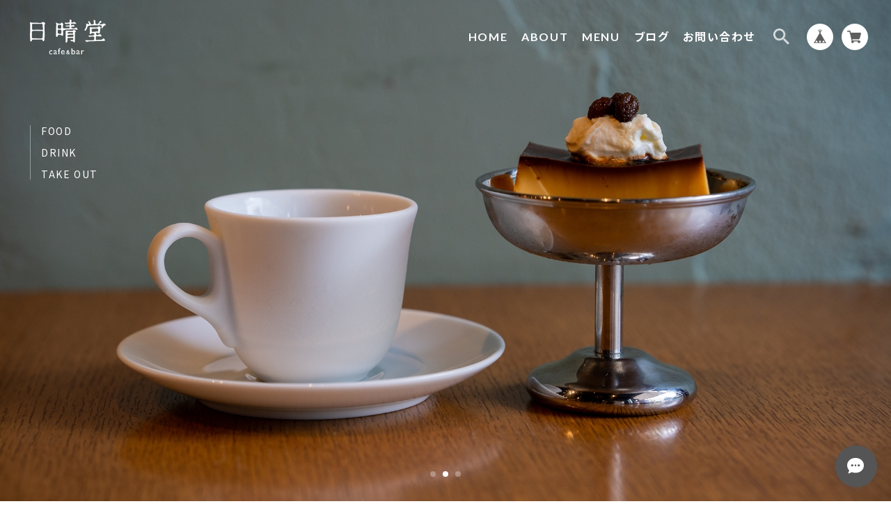

--- FILE ---
content_type: text/html; charset=UTF-8
request_url: https://www.hibarido.jp/
body_size: 30278
content:
<!DOCTYPE html>
<head>

<link rel="stylesheet" type="text/css" href="https://cf-baseassets.thebase.in/1c0fecc73608271455f6066e468e9b81/asset/shop/BASEshop-c04794395695aab12cc9.css"/>
    <meta charset="utf-8">
    <meta name="copyright" content="BASE">
    <meta name="viewport" content="viewport-fit=cover, width=device-width, initial-scale=1.0, maximum-scale=1.0, user-scalable=no">
    <title>hibarido</title>
	<meta name="BASE-Theme-Name" content="zenn.">
    <meta name="BASE-Theme-Version" content="13">
	
    <link rel='icon' type='image/png' href='//static.thebase.in/favicon.png' />
<link rel='apple-touch-icon' sizes='180x180' href='//static.thebase.in/apple-touch-icon.png' />
<link rel='apple-touch-icon-precomposed' href='//static.thebase.in/apple-touch-icon.png' />

    <link rel='canonical' href='https://www.hibarido.jp' />

	
	
	
 
    <!-- font -->
	<link rel="preconnect" href="https://fonts.googleapis.com">
	<link rel="preconnect" href="https://fonts.gstatic.com" crossorigin>
	<link href="https://fonts.googleapis.com/css2?family=M+PLUS+Rounded+1c:wght@400;700&family=Noto+Sans+JP:wght@400;700&family=Noto+Serif+JP:wght@400;700&family=Lato:wght@700&family=Comfortaa:wght@700&family=Lora:wght@500&display=swap" rel="stylesheet">
	
		
        
    
    
        <meta name="description" content="CONCEPT90年代のCafeやBarのカルチャーを⻘春時代に体験した私たちが現代につくるどこかノスタルジックでありながらも今を感じられる空間と昭和の喫茶店と90年代のカフェのメニューをアップデートさせたどこか懐かしくも新鮮なスイーツドリンクを提案するいつもより少し特別な時間をお過ごしいただけるお店を⽬指しています" />
<meta name="keywords" content="hibarido,BASE,EC,store,ネットショップ,コマース,作成" />
<meta property="fb:app_id" content="350947278320210" />
<meta property="og:description" content="CONCEPT90年代のCafeやBarのカルチャーを⻘春時代に体験した私たちが現代につくるどこかノスタルジックでありながらも今を感じられる空間と昭和の喫茶店と90年代のカフェのメニューをアップデートさせたどこか懐かしくも新鮮なスイーツドリンクを提案するいつもより少し特別な時間をお過ごしいただけるお店を⽬指しています" />
<meta property="og:title" content="hibarido powered by BASE" />
<meta property="og:image" content="https://baseec-img-mng.akamaized.net/images/user/logo/47b7fdd6fc8d22cbc06e178a6a145724.png?imformat=generic&q=90&im=Resize,width=1200,height=1200,aspect=fit,type=normal;Crop,width=1200,height=1200,gravity=Center,allowExpansion" />
<meta property="og:url" content="https://www.hibarido.jp/" />
<meta property="og:site_name" content="hibarido powered by BASE" />
<meta property="og:type" content="website" />
<meta name="twitter:card" content="summary_large_image" />
		<meta name="twitter:site" content="@BASEec" />
	<meta name="twitter:url" content="https://www.hibarido.jp/" />
<meta name="twitter:title" content="hibarido powered by BASE" />
<meta name="twitter:description" content="CONCEPT90年代のCafeやBarのカルチャーを⻘春時代に体験した私たちが現代につくるどこかノスタルジックでありながらも今を感じられる空間と昭和の喫茶店と90年代のカフェのメニューをアップデートさせたどこか懐かしくも新鮮なスイーツドリンクを提案するいつもより少し特別な時間をお過ごしいただけるお店を⽬指しています" />
<meta name="twitter:image" content="https://baseec-img-mng.akamaized.net/images/user/logo/47b7fdd6fc8d22cbc06e178a6a145724.png?imformat=generic&q=90&im=Resize,width=1200,height=1200,aspect=fit,type=normal;Crop,width=1200,height=1200,gravity=Center,allowExpansion" />

    	
	
    <script src="https://ajax.googleapis.com/ajax/libs/jquery/1.12.4/jquery.min.js"></script>

    <script type="text/javascript">
	var _gaq = _gaq || [];
	var gtag = gtag || function(){};
</script>
			<script>
window.dataLayer = window.dataLayer || [];
window.dataLayer.push({

	
						'shopTheme': "market_ISHdesign-theshop-jp_6214853aabdf4",
		
				'shopId': "hibarido-theshop-jp",

				
				
				
	
		});
</script>


<!-- Google Tag Manager for thebase.in-->
<noscript><iframe src="//www.googletagmanager.com/ns.html?id=GTM-K652NBTK"
height="0" width="0" style="display:none;visibility:hidden"></iframe></noscript>
<script>(function(w,d,s,l,i){w[l]=w[l]||[];w[l].push({'gtm.start':
new Date().getTime(),event:'gtm.js'});var f=d.getElementsByTagName(s)[0],
j=d.createElement(s),dl=l!='dataLayer'?'&l='+l:'';j.async=true;j.src=
'//www.googletagmanager.com/gtm.js?id='+i+dl;f.parentNode.insertBefore(j,f);
})(window,document,'script','dataLayer','GTM-K652NBTK');</script>
<!-- End Google Tag Manager -->

<script type="text/javascript">


</script>

	


	<!-- Facebook Pixel Code -->
	<script>
		!function(f,b,e,v,n,t,s){if(f.fbq)return;n=f.fbq=function(){n.callMethod?
			n.callMethod.apply(n,arguments):n.queue.push(arguments)};if(!f._fbq)f._fbq=n;
			n.push=n;n.loaded=!0;n.version='2.0';n.queue=[];t=b.createElement(e);t.async=!0;
			t.src=v;s=b.getElementsByTagName(e)[0];s.parentNode.insertBefore(t,s)}(window,
			document,'script','https://connect.facebook.net/en_US/fbevents.js');

			
		fbq('init', '621961545938464', {}, { agent: 'plthebase' });
		fbq('trackSingle', '621961545938464', 'PageView');

				data = null;
				if (data) {
			(function(data) {
				window.addEventListener('load', function() {
					$.ajax({
						type: 'POST',
						url: "https://www.hibarido.jp/facebook/conversion/",
						dataType: 'json',
						data: data,
						success: function (data) {},
					})
				})
			})(data)
		}

	</script>
	<!-- End Facebook Pixel Code -->





        <link href="https://www.hibarido.jp/blog/feed" rel="alternate" type="application/rss+xml" title="Blog | hibarido">
    	
	<!-- 追加ファイル ここから -->
	<link rel="stylesheet" href="https://basefile.akamaized.net/ISHdesign-theshop-jp/6258ecc7d2261/slick.css">
	<link rel="stylesheet" href="https://basefile.akamaized.net/ISHdesign-theshop-jp/6475d669bfdb9/style.css">
	<link rel="stylesheet" href="https://basefile.akamaized.net/ISHdesign-theshop-jp/692130ec253a9/future-updates.css">
	<!-- 追加ファイル ここまで -->
	
	
<style type="text/css">
body { 
        background-image: none;
        background-color: #FFFFFF;
     }
</style>

	
	<style type="text/css">
		
	</style>



<meta name="cot:primaryColor" content="#434343"><meta name="cot:accentColor" content="#92a593"><meta name="cot:textColor" content="#555555"><meta name="cot:lightTextColor" content="#ffffff"><meta name="cot:complementaryColor" content="#555555"><meta name="cot:titleColor" content="#555555">

	

	<script type="text/javascript">
		;window.NREUM||(NREUM={});NREUM.init={distributed_tracing:{enabled:true},privacy:{cookies_enabled:true},ajax:{deny_list:["bam.nr-data.net"]}};

		;NREUM.loader_config={accountID:"2907216",trustKey:"2804831",agentID:"663072695",licenseKey:"NRJS-4c41e18b2dabf750af0",applicationID:"663072695"}
		;NREUM.info={beacon:"bam.nr-data.net",errorBeacon:"bam.nr-data.net",licenseKey:"NRJS-4c41e18b2dabf750af0",applicationID:"663072695",sa:1}

		;/*! For license information please see nr-loader-spa-1.236.0.min.js.LICENSE.txt */
		(()=>{"use strict";var e,t,r={5763:(e,t,r)=>{r.d(t,{P_:()=>l,Mt:()=>g,C5:()=>s,DL:()=>v,OP:()=>T,lF:()=>D,Yu:()=>y,Dg:()=>h,CX:()=>c,GE:()=>b,sU:()=>_});var n=r(8632),i=r(9567);const o={beacon:n.ce.beacon,errorBeacon:n.ce.errorBeacon,licenseKey:void 0,applicationID:void 0,sa:void 0,queueTime:void 0,applicationTime:void 0,ttGuid:void 0,user:void 0,account:void 0,product:void 0,extra:void 0,jsAttributes:{},userAttributes:void 0,atts:void 0,transactionName:void 0,tNamePlain:void 0},a={};function s(e){if(!e)throw new Error("All info objects require an agent identifier!");if(!a[e])throw new Error("Info for ".concat(e," was never set"));return a[e]}function c(e,t){if(!e)throw new Error("All info objects require an agent identifier!");a[e]=(0,i.D)(t,o),(0,n.Qy)(e,a[e],"info")}var u=r(7056);const d=()=>{const e={blockSelector:"[data-nr-block]",maskInputOptions:{password:!0}};return{allow_bfcache:!0,privacy:{cookies_enabled:!0},ajax:{deny_list:void 0,enabled:!0,harvestTimeSeconds:10},distributed_tracing:{enabled:void 0,exclude_newrelic_header:void 0,cors_use_newrelic_header:void 0,cors_use_tracecontext_headers:void 0,allowed_origins:void 0},session:{domain:void 0,expiresMs:u.oD,inactiveMs:u.Hb},ssl:void 0,obfuscate:void 0,jserrors:{enabled:!0,harvestTimeSeconds:10},metrics:{enabled:!0},page_action:{enabled:!0,harvestTimeSeconds:30},page_view_event:{enabled:!0},page_view_timing:{enabled:!0,harvestTimeSeconds:30,long_task:!1},session_trace:{enabled:!0,harvestTimeSeconds:10},harvest:{tooManyRequestsDelay:60},session_replay:{enabled:!1,harvestTimeSeconds:60,sampleRate:.1,errorSampleRate:.1,maskTextSelector:"*",maskAllInputs:!0,get blockClass(){return"nr-block"},get ignoreClass(){return"nr-ignore"},get maskTextClass(){return"nr-mask"},get blockSelector(){return e.blockSelector},set blockSelector(t){e.blockSelector+=",".concat(t)},get maskInputOptions(){return e.maskInputOptions},set maskInputOptions(t){e.maskInputOptions={...t,password:!0}}},spa:{enabled:!0,harvestTimeSeconds:10}}},f={};function l(e){if(!e)throw new Error("All configuration objects require an agent identifier!");if(!f[e])throw new Error("Configuration for ".concat(e," was never set"));return f[e]}function h(e,t){if(!e)throw new Error("All configuration objects require an agent identifier!");f[e]=(0,i.D)(t,d()),(0,n.Qy)(e,f[e],"config")}function g(e,t){if(!e)throw new Error("All configuration objects require an agent identifier!");var r=l(e);if(r){for(var n=t.split("."),i=0;i<n.length-1;i++)if("object"!=typeof(r=r[n[i]]))return;r=r[n[n.length-1]]}return r}const p={accountID:void 0,trustKey:void 0,agentID:void 0,licenseKey:void 0,applicationID:void 0,xpid:void 0},m={};function v(e){if(!e)throw new Error("All loader-config objects require an agent identifier!");if(!m[e])throw new Error("LoaderConfig for ".concat(e," was never set"));return m[e]}function b(e,t){if(!e)throw new Error("All loader-config objects require an agent identifier!");m[e]=(0,i.D)(t,p),(0,n.Qy)(e,m[e],"loader_config")}const y=(0,n.mF)().o;var w=r(385),x=r(6818);const A={buildEnv:x.Re,bytesSent:{},queryBytesSent:{},customTransaction:void 0,disabled:!1,distMethod:x.gF,isolatedBacklog:!1,loaderType:void 0,maxBytes:3e4,offset:Math.floor(w._A?.performance?.timeOrigin||w._A?.performance?.timing?.navigationStart||Date.now()),onerror:void 0,origin:""+w._A.location,ptid:void 0,releaseIds:{},session:void 0,xhrWrappable:"function"==typeof w._A.XMLHttpRequest?.prototype?.addEventListener,version:x.q4},E={};function T(e){if(!e)throw new Error("All runtime objects require an agent identifier!");if(!E[e])throw new Error("Runtime for ".concat(e," was never set"));return E[e]}function _(e,t){if(!e)throw new Error("All runtime objects require an agent identifier!");E[e]=(0,i.D)(t,A),(0,n.Qy)(e,E[e],"runtime")}function D(e){return function(e){try{const t=s(e);return!!t.licenseKey&&!!t.errorBeacon&&!!t.applicationID}catch(e){return!1}}(e)}},9567:(e,t,r)=>{r.d(t,{D:()=>i});var n=r(50);function i(e,t){try{if(!e||"object"!=typeof e)return(0,n.Z)("Setting a Configurable requires an object as input");if(!t||"object"!=typeof t)return(0,n.Z)("Setting a Configurable requires a model to set its initial properties");const r=Object.create(Object.getPrototypeOf(t),Object.getOwnPropertyDescriptors(t)),o=0===Object.keys(r).length?e:r;for(let a in o)if(void 0!==e[a])try{"object"==typeof e[a]&&"object"==typeof t[a]?r[a]=i(e[a],t[a]):r[a]=e[a]}catch(e){(0,n.Z)("An error occurred while setting a property of a Configurable",e)}return r}catch(e){(0,n.Z)("An error occured while setting a Configurable",e)}}},6818:(e,t,r)=>{r.d(t,{Re:()=>i,gF:()=>o,q4:()=>n});const n="1.236.0",i="PROD",o="CDN"},385:(e,t,r)=>{r.d(t,{FN:()=>a,IF:()=>u,Nk:()=>f,Tt:()=>s,_A:()=>o,il:()=>n,pL:()=>c,v6:()=>i,w1:()=>d});const n="undefined"!=typeof window&&!!window.document,i="undefined"!=typeof WorkerGlobalScope&&("undefined"!=typeof self&&self instanceof WorkerGlobalScope&&self.navigator instanceof WorkerNavigator||"undefined"!=typeof globalThis&&globalThis instanceof WorkerGlobalScope&&globalThis.navigator instanceof WorkerNavigator),o=n?window:"undefined"!=typeof WorkerGlobalScope&&("undefined"!=typeof self&&self instanceof WorkerGlobalScope&&self||"undefined"!=typeof globalThis&&globalThis instanceof WorkerGlobalScope&&globalThis),a=""+o?.location,s=/iPad|iPhone|iPod/.test(navigator.userAgent),c=s&&"undefined"==typeof SharedWorker,u=(()=>{const e=navigator.userAgent.match(/Firefox[/\s](\d+\.\d+)/);return Array.isArray(e)&&e.length>=2?+e[1]:0})(),d=Boolean(n&&window.document.documentMode),f=!!navigator.sendBeacon},1117:(e,t,r)=>{r.d(t,{w:()=>o});var n=r(50);const i={agentIdentifier:"",ee:void 0};class o{constructor(e){try{if("object"!=typeof e)return(0,n.Z)("shared context requires an object as input");this.sharedContext={},Object.assign(this.sharedContext,i),Object.entries(e).forEach((e=>{let[t,r]=e;Object.keys(i).includes(t)&&(this.sharedContext[t]=r)}))}catch(e){(0,n.Z)("An error occured while setting SharedContext",e)}}}},8e3:(e,t,r)=>{r.d(t,{L:()=>d,R:()=>c});var n=r(2177),i=r(1284),o=r(4322),a=r(3325);const s={};function c(e,t){const r={staged:!1,priority:a.p[t]||0};u(e),s[e].get(t)||s[e].set(t,r)}function u(e){e&&(s[e]||(s[e]=new Map))}function d(){let e=arguments.length>0&&void 0!==arguments[0]?arguments[0]:"",t=arguments.length>1&&void 0!==arguments[1]?arguments[1]:"feature";if(u(e),!e||!s[e].get(t))return a(t);s[e].get(t).staged=!0;const r=[...s[e]];function a(t){const r=e?n.ee.get(e):n.ee,a=o.X.handlers;if(r.backlog&&a){var s=r.backlog[t],c=a[t];if(c){for(var u=0;s&&u<s.length;++u)f(s[u],c);(0,i.D)(c,(function(e,t){(0,i.D)(t,(function(t,r){r[0].on(e,r[1])}))}))}delete a[t],r.backlog[t]=null,r.emit("drain-"+t,[])}}r.every((e=>{let[t,r]=e;return r.staged}))&&(r.sort(((e,t)=>e[1].priority-t[1].priority)),r.forEach((e=>{let[t]=e;a(t)})))}function f(e,t){var r=e[1];(0,i.D)(t[r],(function(t,r){var n=e[0];if(r[0]===n){var i=r[1],o=e[3],a=e[2];i.apply(o,a)}}))}},2177:(e,t,r)=>{r.d(t,{c:()=>f,ee:()=>u});var n=r(8632),i=r(2210),o=r(1284),a=r(5763),s="nr@context";let c=(0,n.fP)();var u;function d(){}function f(e){return(0,i.X)(e,s,l)}function l(){return new d}function h(){u.aborted=!0,u.backlog={}}c.ee?u=c.ee:(u=function e(t,r){var n={},c={},f={},g=!1;try{g=16===r.length&&(0,a.OP)(r).isolatedBacklog}catch(e){}var p={on:b,addEventListener:b,removeEventListener:y,emit:v,get:x,listeners:w,context:m,buffer:A,abort:h,aborted:!1,isBuffering:E,debugId:r,backlog:g?{}:t&&"object"==typeof t.backlog?t.backlog:{}};return p;function m(e){return e&&e instanceof d?e:e?(0,i.X)(e,s,l):l()}function v(e,r,n,i,o){if(!1!==o&&(o=!0),!u.aborted||i){t&&o&&t.emit(e,r,n);for(var a=m(n),s=w(e),d=s.length,f=0;f<d;f++)s[f].apply(a,r);var l=T()[c[e]];return l&&l.push([p,e,r,a]),a}}function b(e,t){n[e]=w(e).concat(t)}function y(e,t){var r=n[e];if(r)for(var i=0;i<r.length;i++)r[i]===t&&r.splice(i,1)}function w(e){return n[e]||[]}function x(t){return f[t]=f[t]||e(p,t)}function A(e,t){var r=T();p.aborted||(0,o.D)(e,(function(e,n){t=t||"feature",c[n]=t,t in r||(r[t]=[])}))}function E(e){return!!T()[c[e]]}function T(){return p.backlog}}(void 0,"globalEE"),c.ee=u)},5546:(e,t,r)=>{r.d(t,{E:()=>n,p:()=>i});var n=r(2177).ee.get("handle");function i(e,t,r,i,o){o?(o.buffer([e],i),o.emit(e,t,r)):(n.buffer([e],i),n.emit(e,t,r))}},4322:(e,t,r)=>{r.d(t,{X:()=>o});var n=r(5546);o.on=a;var i=o.handlers={};function o(e,t,r,o){a(o||n.E,i,e,t,r)}function a(e,t,r,i,o){o||(o="feature"),e||(e=n.E);var a=t[o]=t[o]||{};(a[r]=a[r]||[]).push([e,i])}},3239:(e,t,r)=>{r.d(t,{bP:()=>s,iz:()=>c,m$:()=>a});var n=r(385);let i=!1,o=!1;try{const e={get passive(){return i=!0,!1},get signal(){return o=!0,!1}};n._A.addEventListener("test",null,e),n._A.removeEventListener("test",null,e)}catch(e){}function a(e,t){return i||o?{capture:!!e,passive:i,signal:t}:!!e}function s(e,t){let r=arguments.length>2&&void 0!==arguments[2]&&arguments[2],n=arguments.length>3?arguments[3]:void 0;window.addEventListener(e,t,a(r,n))}function c(e,t){let r=arguments.length>2&&void 0!==arguments[2]&&arguments[2],n=arguments.length>3?arguments[3]:void 0;document.addEventListener(e,t,a(r,n))}},4402:(e,t,r)=>{r.d(t,{Ht:()=>u,M:()=>c,Rl:()=>a,ky:()=>s});var n=r(385);const i="xxxxxxxx-xxxx-4xxx-yxxx-xxxxxxxxxxxx";function o(e,t){return e?15&e[t]:16*Math.random()|0}function a(){const e=n._A?.crypto||n._A?.msCrypto;let t,r=0;return e&&e.getRandomValues&&(t=e.getRandomValues(new Uint8Array(31))),i.split("").map((e=>"x"===e?o(t,++r).toString(16):"y"===e?(3&o()|8).toString(16):e)).join("")}function s(e){const t=n._A?.crypto||n._A?.msCrypto;let r,i=0;t&&t.getRandomValues&&(r=t.getRandomValues(new Uint8Array(31)));const a=[];for(var s=0;s<e;s++)a.push(o(r,++i).toString(16));return a.join("")}function c(){return s(16)}function u(){return s(32)}},7056:(e,t,r)=>{r.d(t,{Bq:()=>n,Hb:()=>o,oD:()=>i});const n="NRBA",i=144e5,o=18e5},7894:(e,t,r)=>{function n(){return Math.round(performance.now())}r.d(t,{z:()=>n})},7243:(e,t,r)=>{r.d(t,{e:()=>o});var n=r(385),i={};function o(e){if(e in i)return i[e];if(0===(e||"").indexOf("data:"))return{protocol:"data"};let t;var r=n._A?.location,o={};if(n.il)t=document.createElement("a"),t.href=e;else try{t=new URL(e,r.href)}catch(e){return o}o.port=t.port;var a=t.href.split("://");!o.port&&a[1]&&(o.port=a[1].split("/")[0].split("@").pop().split(":")[1]),o.port&&"0"!==o.port||(o.port="https"===a[0]?"443":"80"),o.hostname=t.hostname||r.hostname,o.pathname=t.pathname,o.protocol=a[0],"/"!==o.pathname.charAt(0)&&(o.pathname="/"+o.pathname);var s=!t.protocol||":"===t.protocol||t.protocol===r.protocol,c=t.hostname===r.hostname&&t.port===r.port;return o.sameOrigin=s&&(!t.hostname||c),"/"===o.pathname&&(i[e]=o),o}},50:(e,t,r)=>{function n(e,t){"function"==typeof console.warn&&(console.warn("New Relic: ".concat(e)),t&&console.warn(t))}r.d(t,{Z:()=>n})},2587:(e,t,r)=>{r.d(t,{N:()=>c,T:()=>u});var n=r(2177),i=r(5546),o=r(8e3),a=r(3325);const s={stn:[a.D.sessionTrace],err:[a.D.jserrors,a.D.metrics],ins:[a.D.pageAction],spa:[a.D.spa],sr:[a.D.sessionReplay,a.D.sessionTrace]};function c(e,t){const r=n.ee.get(t);e&&"object"==typeof e&&(Object.entries(e).forEach((e=>{let[t,n]=e;void 0===u[t]&&(s[t]?s[t].forEach((e=>{n?(0,i.p)("feat-"+t,[],void 0,e,r):(0,i.p)("block-"+t,[],void 0,e,r),(0,i.p)("rumresp-"+t,[Boolean(n)],void 0,e,r)})):n&&(0,i.p)("feat-"+t,[],void 0,void 0,r),u[t]=Boolean(n))})),Object.keys(s).forEach((e=>{void 0===u[e]&&(s[e]?.forEach((t=>(0,i.p)("rumresp-"+e,[!1],void 0,t,r))),u[e]=!1)})),(0,o.L)(t,a.D.pageViewEvent))}const u={}},2210:(e,t,r)=>{r.d(t,{X:()=>i});var n=Object.prototype.hasOwnProperty;function i(e,t,r){if(n.call(e,t))return e[t];var i=r();if(Object.defineProperty&&Object.keys)try{return Object.defineProperty(e,t,{value:i,writable:!0,enumerable:!1}),i}catch(e){}return e[t]=i,i}},1284:(e,t,r)=>{r.d(t,{D:()=>n});const n=(e,t)=>Object.entries(e||{}).map((e=>{let[r,n]=e;return t(r,n)}))},4351:(e,t,r)=>{r.d(t,{P:()=>o});var n=r(2177);const i=()=>{const e=new WeakSet;return(t,r)=>{if("object"==typeof r&&null!==r){if(e.has(r))return;e.add(r)}return r}};function o(e){try{return JSON.stringify(e,i())}catch(e){try{n.ee.emit("internal-error",[e])}catch(e){}}}},3960:(e,t,r)=>{r.d(t,{K:()=>a,b:()=>o});var n=r(3239);function i(){return"undefined"==typeof document||"complete"===document.readyState}function o(e,t){if(i())return e();(0,n.bP)("load",e,t)}function a(e){if(i())return e();(0,n.iz)("DOMContentLoaded",e)}},8632:(e,t,r)=>{r.d(t,{EZ:()=>u,Qy:()=>c,ce:()=>o,fP:()=>a,gG:()=>d,mF:()=>s});var n=r(7894),i=r(385);const o={beacon:"bam.nr-data.net",errorBeacon:"bam.nr-data.net"};function a(){return i._A.NREUM||(i._A.NREUM={}),void 0===i._A.newrelic&&(i._A.newrelic=i._A.NREUM),i._A.NREUM}function s(){let e=a();return e.o||(e.o={ST:i._A.setTimeout,SI:i._A.setImmediate,CT:i._A.clearTimeout,XHR:i._A.XMLHttpRequest,REQ:i._A.Request,EV:i._A.Event,PR:i._A.Promise,MO:i._A.MutationObserver,FETCH:i._A.fetch}),e}function c(e,t,r){let i=a();const o=i.initializedAgents||{},s=o[e]||{};return Object.keys(s).length||(s.initializedAt={ms:(0,n.z)(),date:new Date}),i.initializedAgents={...o,[e]:{...s,[r]:t}},i}function u(e,t){a()[e]=t}function d(){return function(){let e=a();const t=e.info||{};e.info={beacon:o.beacon,errorBeacon:o.errorBeacon,...t}}(),function(){let e=a();const t=e.init||{};e.init={...t}}(),s(),function(){let e=a();const t=e.loader_config||{};e.loader_config={...t}}(),a()}},7956:(e,t,r)=>{r.d(t,{N:()=>i});var n=r(3239);function i(e){let t=arguments.length>1&&void 0!==arguments[1]&&arguments[1],r=arguments.length>2?arguments[2]:void 0,i=arguments.length>3?arguments[3]:void 0;return void(0,n.iz)("visibilitychange",(function(){if(t)return void("hidden"==document.visibilityState&&e());e(document.visibilityState)}),r,i)}},1214:(e,t,r)=>{r.d(t,{em:()=>v,u5:()=>N,QU:()=>S,_L:()=>I,Gm:()=>L,Lg:()=>M,gy:()=>U,BV:()=>Q,Kf:()=>ee});var n=r(2177);const i="nr@original";var o=Object.prototype.hasOwnProperty,a=!1;function s(e,t){return e||(e=n.ee),r.inPlace=function(e,t,n,i,o){n||(n="");var a,s,c,u="-"===n.charAt(0);for(c=0;c<t.length;c++)d(a=e[s=t[c]])||(e[s]=r(a,u?s+n:n,i,s,o))},r.flag=i,r;function r(t,r,n,a,s){return d(t)?t:(r||(r=""),nrWrapper[i]=t,u(t,nrWrapper,e),nrWrapper);function nrWrapper(){var i,u,d,f;try{u=this,i=[...arguments],d="function"==typeof n?n(i,u):n||{}}catch(t){c([t,"",[i,u,a],d],e)}o(r+"start",[i,u,a],d,s);try{return f=t.apply(u,i)}catch(e){throw o(r+"err",[i,u,e],d,s),e}finally{o(r+"end",[i,u,f],d,s)}}}function o(r,n,i,o){if(!a||t){var s=a;a=!0;try{e.emit(r,n,i,t,o)}catch(t){c([t,r,n,i],e)}a=s}}}function c(e,t){t||(t=n.ee);try{t.emit("internal-error",e)}catch(e){}}function u(e,t,r){if(Object.defineProperty&&Object.keys)try{return Object.keys(e).forEach((function(r){Object.defineProperty(t,r,{get:function(){return e[r]},set:function(t){return e[r]=t,t}})})),t}catch(e){c([e],r)}for(var n in e)o.call(e,n)&&(t[n]=e[n]);return t}function d(e){return!(e&&e instanceof Function&&e.apply&&!e[i])}var f=r(2210),l=r(385);const h={},g=XMLHttpRequest,p="addEventListener",m="removeEventListener";function v(e){var t=function(e){return(e||n.ee).get("events")}(e);if(h[t.debugId]++)return t;h[t.debugId]=1;var r=s(t,!0);function i(e){r.inPlace(e,[p,m],"-",o)}function o(e,t){return e[1]}return"getPrototypeOf"in Object&&(l.il&&b(document,i),b(l._A,i),b(g.prototype,i)),t.on(p+"-start",(function(e,t){var n=e[1];if(null!==n&&("function"==typeof n||"object"==typeof n)){var i=(0,f.X)(n,"nr@wrapped",(function(){var e={object:function(){if("function"!=typeof n.handleEvent)return;return n.handleEvent.apply(n,arguments)},function:n}[typeof n];return e?r(e,"fn-",null,e.name||"anonymous"):n}));this.wrapped=e[1]=i}})),t.on(m+"-start",(function(e){e[1]=this.wrapped||e[1]})),t}function b(e,t){let r=e;for(;"object"==typeof r&&!Object.prototype.hasOwnProperty.call(r,p);)r=Object.getPrototypeOf(r);for(var n=arguments.length,i=new Array(n>2?n-2:0),o=2;o<n;o++)i[o-2]=arguments[o];r&&t(r,...i)}var y="fetch-",w=y+"body-",x=["arrayBuffer","blob","json","text","formData"],A=l._A.Request,E=l._A.Response,T="prototype",_="nr@context";const D={};function N(e){const t=function(e){return(e||n.ee).get("fetch")}(e);if(!(A&&E&&l._A.fetch))return t;if(D[t.debugId]++)return t;function r(e,r,n){var i=e[r];"function"==typeof i&&(e[r]=function(){var e,r=[...arguments],o={};t.emit(n+"before-start",[r],o),o[_]&&o[_].dt&&(e=o[_].dt);var a=i.apply(this,r);return t.emit(n+"start",[r,e],a),a.then((function(e){return t.emit(n+"end",[null,e],a),e}),(function(e){throw t.emit(n+"end",[e],a),e}))})}return D[t.debugId]=1,x.forEach((e=>{r(A[T],e,w),r(E[T],e,w)})),r(l._A,"fetch",y),t.on(y+"end",(function(e,r){var n=this;if(r){var i=r.headers.get("content-length");null!==i&&(n.rxSize=i),t.emit(y+"done",[null,r],n)}else t.emit(y+"done",[e],n)})),t}const O={},j=["pushState","replaceState"];function S(e){const t=function(e){return(e||n.ee).get("history")}(e);return!l.il||O[t.debugId]++||(O[t.debugId]=1,s(t).inPlace(window.history,j,"-")),t}var P=r(3239);const C={},R=["appendChild","insertBefore","replaceChild"];function I(e){const t=function(e){return(e||n.ee).get("jsonp")}(e);if(!l.il||C[t.debugId])return t;C[t.debugId]=!0;var r=s(t),i=/[?&](?:callback|cb)=([^&#]+)/,o=/(.*)\.([^.]+)/,a=/^(\w+)(\.|$)(.*)$/;function c(e,t){var r=e.match(a),n=r[1],i=r[3];return i?c(i,t[n]):t[n]}return r.inPlace(Node.prototype,R,"dom-"),t.on("dom-start",(function(e){!function(e){if(!e||"string"!=typeof e.nodeName||"script"!==e.nodeName.toLowerCase())return;if("function"!=typeof e.addEventListener)return;var n=(a=e.src,s=a.match(i),s?s[1]:null);var a,s;if(!n)return;var u=function(e){var t=e.match(o);if(t&&t.length>=3)return{key:t[2],parent:c(t[1],window)};return{key:e,parent:window}}(n);if("function"!=typeof u.parent[u.key])return;var d={};function f(){t.emit("jsonp-end",[],d),e.removeEventListener("load",f,(0,P.m$)(!1)),e.removeEventListener("error",l,(0,P.m$)(!1))}function l(){t.emit("jsonp-error",[],d),t.emit("jsonp-end",[],d),e.removeEventListener("load",f,(0,P.m$)(!1)),e.removeEventListener("error",l,(0,P.m$)(!1))}r.inPlace(u.parent,[u.key],"cb-",d),e.addEventListener("load",f,(0,P.m$)(!1)),e.addEventListener("error",l,(0,P.m$)(!1)),t.emit("new-jsonp",[e.src],d)}(e[0])})),t}var k=r(5763);const H={};function L(e){const t=function(e){return(e||n.ee).get("mutation")}(e);if(!l.il||H[t.debugId])return t;H[t.debugId]=!0;var r=s(t),i=k.Yu.MO;return i&&(window.MutationObserver=function(e){return this instanceof i?new i(r(e,"fn-")):i.apply(this,arguments)},MutationObserver.prototype=i.prototype),t}const z={};function M(e){const t=function(e){return(e||n.ee).get("promise")}(e);if(z[t.debugId])return t;z[t.debugId]=!0;var r=n.c,o=s(t),a=k.Yu.PR;return a&&function(){function e(r){var n=t.context(),i=o(r,"executor-",n,null,!1);const s=Reflect.construct(a,[i],e);return t.context(s).getCtx=function(){return n},s}l._A.Promise=e,Object.defineProperty(e,"name",{value:"Promise"}),e.toString=function(){return a.toString()},Object.setPrototypeOf(e,a),["all","race"].forEach((function(r){const n=a[r];e[r]=function(e){let i=!1;[...e||[]].forEach((e=>{this.resolve(e).then(a("all"===r),a(!1))}));const o=n.apply(this,arguments);return o;function a(e){return function(){t.emit("propagate",[null,!i],o,!1,!1),i=i||!e}}}})),["resolve","reject"].forEach((function(r){const n=a[r];e[r]=function(e){const r=n.apply(this,arguments);return e!==r&&t.emit("propagate",[e,!0],r,!1,!1),r}})),e.prototype=a.prototype;const n=a.prototype.then;a.prototype.then=function(){var e=this,i=r(e);i.promise=e;for(var a=arguments.length,s=new Array(a),c=0;c<a;c++)s[c]=arguments[c];s[0]=o(s[0],"cb-",i,null,!1),s[1]=o(s[1],"cb-",i,null,!1);const u=n.apply(this,s);return i.nextPromise=u,t.emit("propagate",[e,!0],u,!1,!1),u},a.prototype.then[i]=n,t.on("executor-start",(function(e){e[0]=o(e[0],"resolve-",this,null,!1),e[1]=o(e[1],"resolve-",this,null,!1)})),t.on("executor-err",(function(e,t,r){e[1](r)})),t.on("cb-end",(function(e,r,n){t.emit("propagate",[n,!0],this.nextPromise,!1,!1)})),t.on("propagate",(function(e,r,n){this.getCtx&&!r||(this.getCtx=function(){if(e instanceof Promise)var r=t.context(e);return r&&r.getCtx?r.getCtx():this})}))}(),t}const B={},F="requestAnimationFrame";function U(e){const t=function(e){return(e||n.ee).get("raf")}(e);if(!l.il||B[t.debugId]++)return t;B[t.debugId]=1;var r=s(t);return r.inPlace(window,[F],"raf-"),t.on("raf-start",(function(e){e[0]=r(e[0],"fn-")})),t}const q={},G="setTimeout",V="setInterval",X="clearTimeout",W="-start",Z="-",$=[G,"setImmediate",V,X,"clearImmediate"];function Q(e){const t=function(e){return(e||n.ee).get("timer")}(e);if(q[t.debugId]++)return t;q[t.debugId]=1;var r=s(t);return r.inPlace(l._A,$.slice(0,2),G+Z),r.inPlace(l._A,$.slice(2,3),V+Z),r.inPlace(l._A,$.slice(3),X+Z),t.on(V+W,(function(e,t,n){e[0]=r(e[0],"fn-",null,n)})),t.on(G+W,(function(e,t,n){this.method=n,this.timerDuration=isNaN(e[1])?0:+e[1],e[0]=r(e[0],"fn-",this,n)})),t}var Y=r(50);const K={},J=["open","send"];function ee(e){var t=e||n.ee;const r=function(e){return(e||n.ee).get("xhr")}(t);if(K[r.debugId]++)return r;K[r.debugId]=1,v(t);var i=s(r),o=k.Yu.XHR,a=k.Yu.MO,c=k.Yu.PR,u=k.Yu.SI,d="readystatechange",f=["onload","onerror","onabort","onloadstart","onloadend","onprogress","ontimeout"],h=[],g=l._A.XMLHttpRequest.listeners,p=l._A.XMLHttpRequest=function(e){var t=new o(e);function n(){try{r.emit("new-xhr",[t],t),t.addEventListener(d,b,(0,P.m$)(!1))}catch(e){(0,Y.Z)("An error occured while intercepting XHR",e);try{r.emit("internal-error",[e])}catch(e){}}}return this.listeners=g?[...g,n]:[n],this.listeners.forEach((e=>e())),t};function m(e,t){i.inPlace(t,["onreadystatechange"],"fn-",E)}function b(){var e=this,t=r.context(e);e.readyState>3&&!t.resolved&&(t.resolved=!0,r.emit("xhr-resolved",[],e)),i.inPlace(e,f,"fn-",E)}if(function(e,t){for(var r in e)t[r]=e[r]}(o,p),p.prototype=o.prototype,i.inPlace(p.prototype,J,"-xhr-",E),r.on("send-xhr-start",(function(e,t){m(e,t),function(e){h.push(e),a&&(y?y.then(A):u?u(A):(w=-w,x.data=w))}(t)})),r.on("open-xhr-start",m),a){var y=c&&c.resolve();if(!u&&!c){var w=1,x=document.createTextNode(w);new a(A).observe(x,{characterData:!0})}}else t.on("fn-end",(function(e){e[0]&&e[0].type===d||A()}));function A(){for(var e=0;e<h.length;e++)m(0,h[e]);h.length&&(h=[])}function E(e,t){return t}return r}},7825:(e,t,r)=>{r.d(t,{t:()=>n});const n=r(3325).D.ajax},6660:(e,t,r)=>{r.d(t,{A:()=>i,t:()=>n});const n=r(3325).D.jserrors,i="nr@seenError"},3081:(e,t,r)=>{r.d(t,{gF:()=>o,mY:()=>i,t9:()=>n,vz:()=>s,xS:()=>a});const n=r(3325).D.metrics,i="sm",o="cm",a="storeSupportabilityMetrics",s="storeEventMetrics"},4649:(e,t,r)=>{r.d(t,{t:()=>n});const n=r(3325).D.pageAction},7633:(e,t,r)=>{r.d(t,{Dz:()=>i,OJ:()=>a,qw:()=>o,t9:()=>n});const n=r(3325).D.pageViewEvent,i="firstbyte",o="domcontent",a="windowload"},9251:(e,t,r)=>{r.d(t,{t:()=>n});const n=r(3325).D.pageViewTiming},3614:(e,t,r)=>{r.d(t,{BST_RESOURCE:()=>i,END:()=>s,FEATURE_NAME:()=>n,FN_END:()=>u,FN_START:()=>c,PUSH_STATE:()=>d,RESOURCE:()=>o,START:()=>a});const n=r(3325).D.sessionTrace,i="bstResource",o="resource",a="-start",s="-end",c="fn"+a,u="fn"+s,d="pushState"},7836:(e,t,r)=>{r.d(t,{BODY:()=>A,CB_END:()=>E,CB_START:()=>u,END:()=>x,FEATURE_NAME:()=>i,FETCH:()=>_,FETCH_BODY:()=>v,FETCH_DONE:()=>m,FETCH_START:()=>p,FN_END:()=>c,FN_START:()=>s,INTERACTION:()=>l,INTERACTION_API:()=>d,INTERACTION_EVENTS:()=>o,JSONP_END:()=>b,JSONP_NODE:()=>g,JS_TIME:()=>T,MAX_TIMER_BUDGET:()=>a,REMAINING:()=>f,SPA_NODE:()=>h,START:()=>w,originalSetTimeout:()=>y});var n=r(5763);const i=r(3325).D.spa,o=["click","submit","keypress","keydown","keyup","change"],a=999,s="fn-start",c="fn-end",u="cb-start",d="api-ixn-",f="remaining",l="interaction",h="spaNode",g="jsonpNode",p="fetch-start",m="fetch-done",v="fetch-body-",b="jsonp-end",y=n.Yu.ST,w="-start",x="-end",A="-body",E="cb"+x,T="jsTime",_="fetch"},5938:(e,t,r)=>{r.d(t,{W:()=>o});var n=r(5763),i=r(2177);class o{constructor(e,t,r){this.agentIdentifier=e,this.aggregator=t,this.ee=i.ee.get(e,(0,n.OP)(this.agentIdentifier).isolatedBacklog),this.featureName=r,this.blocked=!1}}},9144:(e,t,r)=>{r.d(t,{j:()=>m});var n=r(3325),i=r(5763),o=r(5546),a=r(2177),s=r(7894),c=r(8e3),u=r(3960),d=r(385),f=r(50),l=r(3081),h=r(8632);function g(){const e=(0,h.gG)();["setErrorHandler","finished","addToTrace","inlineHit","addRelease","addPageAction","setCurrentRouteName","setPageViewName","setCustomAttribute","interaction","noticeError","setUserId"].forEach((t=>{e[t]=function(){for(var r=arguments.length,n=new Array(r),i=0;i<r;i++)n[i]=arguments[i];return function(t){for(var r=arguments.length,n=new Array(r>1?r-1:0),i=1;i<r;i++)n[i-1]=arguments[i];let o=[];return Object.values(e.initializedAgents).forEach((e=>{e.exposed&&e.api[t]&&o.push(e.api[t](...n))})),o.length>1?o:o[0]}(t,...n)}}))}var p=r(2587);function m(e){let t=arguments.length>1&&void 0!==arguments[1]?arguments[1]:{},m=arguments.length>2?arguments[2]:void 0,v=arguments.length>3?arguments[3]:void 0,{init:b,info:y,loader_config:w,runtime:x={loaderType:m},exposed:A=!0}=t;const E=(0,h.gG)();y||(b=E.init,y=E.info,w=E.loader_config),(0,i.Dg)(e,b||{}),(0,i.GE)(e,w||{}),(0,i.sU)(e,x),y.jsAttributes??={},d.v6&&(y.jsAttributes.isWorker=!0),(0,i.CX)(e,y),g();const T=function(e,t){t||(0,c.R)(e,"api");const h={};var g=a.ee.get(e),p=g.get("tracer"),m="api-",v=m+"ixn-";function b(t,r,n,o){const a=(0,i.C5)(e);return null===r?delete a.jsAttributes[t]:(0,i.CX)(e,{...a,jsAttributes:{...a.jsAttributes,[t]:r}}),x(m,n,!0,o||null===r?"session":void 0)(t,r)}function y(){}["setErrorHandler","finished","addToTrace","inlineHit","addRelease"].forEach((e=>h[e]=x(m,e,!0,"api"))),h.addPageAction=x(m,"addPageAction",!0,n.D.pageAction),h.setCurrentRouteName=x(m,"routeName",!0,n.D.spa),h.setPageViewName=function(t,r){if("string"==typeof t)return"/"!==t.charAt(0)&&(t="/"+t),(0,i.OP)(e).customTransaction=(r||"http://custom.transaction")+t,x(m,"setPageViewName",!0)()},h.setCustomAttribute=function(e,t){let r=arguments.length>2&&void 0!==arguments[2]&&arguments[2];if("string"==typeof e){if(["string","number"].includes(typeof t)||null===t)return b(e,t,"setCustomAttribute",r);(0,f.Z)("Failed to execute setCustomAttribute.\nNon-null value must be a string or number type, but a type of <".concat(typeof t,"> was provided."))}else(0,f.Z)("Failed to execute setCustomAttribute.\nName must be a string type, but a type of <".concat(typeof e,"> was provided."))},h.setUserId=function(e){if("string"==typeof e||null===e)return b("enduser.id",e,"setUserId",!0);(0,f.Z)("Failed to execute setUserId.\nNon-null value must be a string type, but a type of <".concat(typeof e,"> was provided."))},h.interaction=function(){return(new y).get()};var w=y.prototype={createTracer:function(e,t){var r={},i=this,a="function"==typeof t;return(0,o.p)(v+"tracer",[(0,s.z)(),e,r],i,n.D.spa,g),function(){if(p.emit((a?"":"no-")+"fn-start",[(0,s.z)(),i,a],r),a)try{return t.apply(this,arguments)}catch(e){throw p.emit("fn-err",[arguments,this,"string"==typeof e?new Error(e):e],r),e}finally{p.emit("fn-end",[(0,s.z)()],r)}}}};function x(e,t,r,i){return function(){return(0,o.p)(l.xS,["API/"+t+"/called"],void 0,n.D.metrics,g),i&&(0,o.p)(e+t,[(0,s.z)(),...arguments],r?null:this,i,g),r?void 0:this}}function A(){r.e(439).then(r.bind(r,7438)).then((t=>{let{setAPI:r}=t;r(e),(0,c.L)(e,"api")})).catch((()=>(0,f.Z)("Downloading runtime APIs failed...")))}return["actionText","setName","setAttribute","save","ignore","onEnd","getContext","end","get"].forEach((e=>{w[e]=x(v,e,void 0,n.D.spa)})),h.noticeError=function(e,t){"string"==typeof e&&(e=new Error(e)),(0,o.p)(l.xS,["API/noticeError/called"],void 0,n.D.metrics,g),(0,o.p)("err",[e,(0,s.z)(),!1,t],void 0,n.D.jserrors,g)},d.il?(0,u.b)((()=>A()),!0):A(),h}(e,v);return(0,h.Qy)(e,T,"api"),(0,h.Qy)(e,A,"exposed"),(0,h.EZ)("activatedFeatures",p.T),T}},3325:(e,t,r)=>{r.d(t,{D:()=>n,p:()=>i});const n={ajax:"ajax",jserrors:"jserrors",metrics:"metrics",pageAction:"page_action",pageViewEvent:"page_view_event",pageViewTiming:"page_view_timing",sessionReplay:"session_replay",sessionTrace:"session_trace",spa:"spa"},i={[n.pageViewEvent]:1,[n.pageViewTiming]:2,[n.metrics]:3,[n.jserrors]:4,[n.ajax]:5,[n.sessionTrace]:6,[n.pageAction]:7,[n.spa]:8,[n.sessionReplay]:9}}},n={};function i(e){var t=n[e];if(void 0!==t)return t.exports;var o=n[e]={exports:{}};return r[e](o,o.exports,i),o.exports}i.m=r,i.d=(e,t)=>{for(var r in t)i.o(t,r)&&!i.o(e,r)&&Object.defineProperty(e,r,{enumerable:!0,get:t[r]})},i.f={},i.e=e=>Promise.all(Object.keys(i.f).reduce(((t,r)=>(i.f[r](e,t),t)),[])),i.u=e=>(({78:"page_action-aggregate",147:"metrics-aggregate",242:"session-manager",317:"jserrors-aggregate",348:"page_view_timing-aggregate",412:"lazy-feature-loader",439:"async-api",538:"recorder",590:"session_replay-aggregate",675:"compressor",733:"session_trace-aggregate",786:"page_view_event-aggregate",873:"spa-aggregate",898:"ajax-aggregate"}[e]||e)+"."+{78:"ac76d497",147:"3dc53903",148:"1a20d5fe",242:"2a64278a",317:"49e41428",348:"bd6de33a",412:"2f55ce66",439:"30bd804e",538:"1b18459f",590:"cf0efb30",675:"ae9f91a8",733:"83105561",786:"06482edd",860:"03a8b7a5",873:"e6b09d52",898:"998ef92b"}[e]+"-1.236.0.min.js"),i.o=(e,t)=>Object.prototype.hasOwnProperty.call(e,t),e={},t="NRBA:",i.l=(r,n,o,a)=>{if(e[r])e[r].push(n);else{var s,c;if(void 0!==o)for(var u=document.getElementsByTagName("script"),d=0;d<u.length;d++){var f=u[d];if(f.getAttribute("src")==r||f.getAttribute("data-webpack")==t+o){s=f;break}}s||(c=!0,(s=document.createElement("script")).charset="utf-8",s.timeout=120,i.nc&&s.setAttribute("nonce",i.nc),s.setAttribute("data-webpack",t+o),s.src=r),e[r]=[n];var l=(t,n)=>{s.onerror=s.onload=null,clearTimeout(h);var i=e[r];if(delete e[r],s.parentNode&&s.parentNode.removeChild(s),i&&i.forEach((e=>e(n))),t)return t(n)},h=setTimeout(l.bind(null,void 0,{type:"timeout",target:s}),12e4);s.onerror=l.bind(null,s.onerror),s.onload=l.bind(null,s.onload),c&&document.head.appendChild(s)}},i.r=e=>{"undefined"!=typeof Symbol&&Symbol.toStringTag&&Object.defineProperty(e,Symbol.toStringTag,{value:"Module"}),Object.defineProperty(e,"__esModule",{value:!0})},i.j=364,i.p="https://js-agent.newrelic.com/",(()=>{var e={364:0,953:0};i.f.j=(t,r)=>{var n=i.o(e,t)?e[t]:void 0;if(0!==n)if(n)r.push(n[2]);else{var o=new Promise(((r,i)=>n=e[t]=[r,i]));r.push(n[2]=o);var a=i.p+i.u(t),s=new Error;i.l(a,(r=>{if(i.o(e,t)&&(0!==(n=e[t])&&(e[t]=void 0),n)){var o=r&&("load"===r.type?"missing":r.type),a=r&&r.target&&r.target.src;s.message="Loading chunk "+t+" failed.\n("+o+": "+a+")",s.name="ChunkLoadError",s.type=o,s.request=a,n[1](s)}}),"chunk-"+t,t)}};var t=(t,r)=>{var n,o,[a,s,c]=r,u=0;if(a.some((t=>0!==e[t]))){for(n in s)i.o(s,n)&&(i.m[n]=s[n]);if(c)c(i)}for(t&&t(r);u<a.length;u++)o=a[u],i.o(e,o)&&e[o]&&e[o][0](),e[o]=0},r=window.webpackChunkNRBA=window.webpackChunkNRBA||[];r.forEach(t.bind(null,0)),r.push=t.bind(null,r.push.bind(r))})();var o={};(()=>{i.r(o);var e=i(3325),t=i(5763);const r=Object.values(e.D);function n(e){const n={};return r.forEach((r=>{n[r]=function(e,r){return!1!==(0,t.Mt)(r,"".concat(e,".enabled"))}(r,e)})),n}var a=i(9144);var s=i(5546),c=i(385),u=i(8e3),d=i(5938),f=i(3960),l=i(50);class h extends d.W{constructor(e,t,r){let n=!(arguments.length>3&&void 0!==arguments[3])||arguments[3];super(e,t,r),this.auto=n,this.abortHandler,this.featAggregate,this.onAggregateImported,n&&(0,u.R)(e,r)}importAggregator(){let e=arguments.length>0&&void 0!==arguments[0]?arguments[0]:{};if(this.featAggregate||!this.auto)return;const r=c.il&&!0===(0,t.Mt)(this.agentIdentifier,"privacy.cookies_enabled");let n;this.onAggregateImported=new Promise((e=>{n=e}));const o=async()=>{let t;try{if(r){const{setupAgentSession:e}=await Promise.all([i.e(860),i.e(242)]).then(i.bind(i,3228));t=e(this.agentIdentifier)}}catch(e){(0,l.Z)("A problem occurred when starting up session manager. This page will not start or extend any session.",e)}try{if(!this.shouldImportAgg(this.featureName,t))return void(0,u.L)(this.agentIdentifier,this.featureName);const{lazyFeatureLoader:r}=await i.e(412).then(i.bind(i,8582)),{Aggregate:o}=await r(this.featureName,"aggregate");this.featAggregate=new o(this.agentIdentifier,this.aggregator,e),n(!0)}catch(e){(0,l.Z)("Downloading and initializing ".concat(this.featureName," failed..."),e),this.abortHandler?.(),n(!1)}};c.il?(0,f.b)((()=>o()),!0):o()}shouldImportAgg(r,n){return r!==e.D.sessionReplay||!1!==(0,t.Mt)(this.agentIdentifier,"session_trace.enabled")&&(!!n?.isNew||!!n?.state.sessionReplay)}}var g=i(7633),p=i(7894);class m extends h{static featureName=g.t9;constructor(r,n){let i=!(arguments.length>2&&void 0!==arguments[2])||arguments[2];if(super(r,n,g.t9,i),("undefined"==typeof PerformanceNavigationTiming||c.Tt)&&"undefined"!=typeof PerformanceTiming){const n=(0,t.OP)(r);n[g.Dz]=Math.max(Date.now()-n.offset,0),(0,f.K)((()=>n[g.qw]=Math.max((0,p.z)()-n[g.Dz],0))),(0,f.b)((()=>{const t=(0,p.z)();n[g.OJ]=Math.max(t-n[g.Dz],0),(0,s.p)("timing",["load",t],void 0,e.D.pageViewTiming,this.ee)}))}this.importAggregator()}}var v=i(1117),b=i(1284);class y extends v.w{constructor(e){super(e),this.aggregatedData={}}store(e,t,r,n,i){var o=this.getBucket(e,t,r,i);return o.metrics=function(e,t){t||(t={count:0});return t.count+=1,(0,b.D)(e,(function(e,r){t[e]=w(r,t[e])})),t}(n,o.metrics),o}merge(e,t,r,n,i){var o=this.getBucket(e,t,n,i);if(o.metrics){var a=o.metrics;a.count+=r.count,(0,b.D)(r,(function(e,t){if("count"!==e){var n=a[e],i=r[e];i&&!i.c?a[e]=w(i.t,n):a[e]=function(e,t){if(!t)return e;t.c||(t=x(t.t));return t.min=Math.min(e.min,t.min),t.max=Math.max(e.max,t.max),t.t+=e.t,t.sos+=e.sos,t.c+=e.c,t}(i,a[e])}}))}else o.metrics=r}storeMetric(e,t,r,n){var i=this.getBucket(e,t,r);return i.stats=w(n,i.stats),i}getBucket(e,t,r,n){this.aggregatedData[e]||(this.aggregatedData[e]={});var i=this.aggregatedData[e][t];return i||(i=this.aggregatedData[e][t]={params:r||{}},n&&(i.custom=n)),i}get(e,t){return t?this.aggregatedData[e]&&this.aggregatedData[e][t]:this.aggregatedData[e]}take(e){for(var t={},r="",n=!1,i=0;i<e.length;i++)t[r=e[i]]=A(this.aggregatedData[r]),t[r].length&&(n=!0),delete this.aggregatedData[r];return n?t:null}}function w(e,t){return null==e?function(e){e?e.c++:e={c:1};return e}(t):t?(t.c||(t=x(t.t)),t.c+=1,t.t+=e,t.sos+=e*e,e>t.max&&(t.max=e),e<t.min&&(t.min=e),t):{t:e}}function x(e){return{t:e,min:e,max:e,sos:e*e,c:1}}function A(e){return"object"!=typeof e?[]:(0,b.D)(e,E)}function E(e,t){return t}var T=i(8632),_=i(4402),D=i(4351);var N=i(7956),O=i(3239),j=i(9251);class S extends h{static featureName=j.t;constructor(e,r){let n=!(arguments.length>2&&void 0!==arguments[2])||arguments[2];super(e,r,j.t,n),c.il&&((0,t.OP)(e).initHidden=Boolean("hidden"===document.visibilityState),(0,N.N)((()=>(0,s.p)("docHidden",[(0,p.z)()],void 0,j.t,this.ee)),!0),(0,O.bP)("pagehide",(()=>(0,s.p)("winPagehide",[(0,p.z)()],void 0,j.t,this.ee))),this.importAggregator())}}var P=i(3081);class C extends h{static featureName=P.t9;constructor(e,t){let r=!(arguments.length>2&&void 0!==arguments[2])||arguments[2];super(e,t,P.t9,r),this.importAggregator()}}var R,I=i(2210),k=i(1214),H=i(2177),L={};try{R=localStorage.getItem("__nr_flags").split(","),console&&"function"==typeof console.log&&(L.console=!0,-1!==R.indexOf("dev")&&(L.dev=!0),-1!==R.indexOf("nr_dev")&&(L.nrDev=!0))}catch(e){}function z(e){try{L.console&&z(e)}catch(e){}}L.nrDev&&H.ee.on("internal-error",(function(e){z(e.stack)})),L.dev&&H.ee.on("fn-err",(function(e,t,r){z(r.stack)})),L.dev&&(z("NR AGENT IN DEVELOPMENT MODE"),z("flags: "+(0,b.D)(L,(function(e,t){return e})).join(", ")));var M=i(6660);class B extends h{static featureName=M.t;constructor(r,n){let i=!(arguments.length>2&&void 0!==arguments[2])||arguments[2];super(r,n,M.t,i),this.skipNext=0;try{this.removeOnAbort=new AbortController}catch(e){}const o=this;o.ee.on("fn-start",(function(e,t,r){o.abortHandler&&(o.skipNext+=1)})),o.ee.on("fn-err",(function(t,r,n){o.abortHandler&&!n[M.A]&&((0,I.X)(n,M.A,(function(){return!0})),this.thrown=!0,(0,s.p)("err",[n,(0,p.z)()],void 0,e.D.jserrors,o.ee))})),o.ee.on("fn-end",(function(){o.abortHandler&&!this.thrown&&o.skipNext>0&&(o.skipNext-=1)})),o.ee.on("internal-error",(function(t){(0,s.p)("ierr",[t,(0,p.z)(),!0],void 0,e.D.jserrors,o.ee)})),this.origOnerror=c._A.onerror,c._A.onerror=this.onerrorHandler.bind(this),c._A.addEventListener("unhandledrejection",(t=>{const r=function(e){let t="Unhandled Promise Rejection: ";if(e instanceof Error)try{return e.message=t+e.message,e}catch(t){return e}if(void 0===e)return new Error(t);try{return new Error(t+(0,D.P)(e))}catch(e){return new Error(t)}}(t.reason);(0,s.p)("err",[r,(0,p.z)(),!1,{unhandledPromiseRejection:1}],void 0,e.D.jserrors,this.ee)}),(0,O.m$)(!1,this.removeOnAbort?.signal)),(0,k.gy)(this.ee),(0,k.BV)(this.ee),(0,k.em)(this.ee),(0,t.OP)(r).xhrWrappable&&(0,k.Kf)(this.ee),this.abortHandler=this.#e,this.importAggregator()}#e(){this.removeOnAbort?.abort(),this.abortHandler=void 0}onerrorHandler(t,r,n,i,o){"function"==typeof this.origOnerror&&this.origOnerror(...arguments);try{this.skipNext?this.skipNext-=1:(0,s.p)("err",[o||new F(t,r,n),(0,p.z)()],void 0,e.D.jserrors,this.ee)}catch(t){try{(0,s.p)("ierr",[t,(0,p.z)(),!0],void 0,e.D.jserrors,this.ee)}catch(e){}}return!1}}function F(e,t,r){this.message=e||"Uncaught error with no additional information",this.sourceURL=t,this.line=r}let U=1;const q="nr@id";function G(e){const t=typeof e;return!e||"object"!==t&&"function"!==t?-1:e===c._A?0:(0,I.X)(e,q,(function(){return U++}))}function V(e){if("string"==typeof e&&e.length)return e.length;if("object"==typeof e){if("undefined"!=typeof ArrayBuffer&&e instanceof ArrayBuffer&&e.byteLength)return e.byteLength;if("undefined"!=typeof Blob&&e instanceof Blob&&e.size)return e.size;if(!("undefined"!=typeof FormData&&e instanceof FormData))try{return(0,D.P)(e).length}catch(e){return}}}var X=i(7243);class W{constructor(e){this.agentIdentifier=e,this.generateTracePayload=this.generateTracePayload.bind(this),this.shouldGenerateTrace=this.shouldGenerateTrace.bind(this)}generateTracePayload(e){if(!this.shouldGenerateTrace(e))return null;var r=(0,t.DL)(this.agentIdentifier);if(!r)return null;var n=(r.accountID||"").toString()||null,i=(r.agentID||"").toString()||null,o=(r.trustKey||"").toString()||null;if(!n||!i)return null;var a=(0,_.M)(),s=(0,_.Ht)(),c=Date.now(),u={spanId:a,traceId:s,timestamp:c};return(e.sameOrigin||this.isAllowedOrigin(e)&&this.useTraceContextHeadersForCors())&&(u.traceContextParentHeader=this.generateTraceContextParentHeader(a,s),u.traceContextStateHeader=this.generateTraceContextStateHeader(a,c,n,i,o)),(e.sameOrigin&&!this.excludeNewrelicHeader()||!e.sameOrigin&&this.isAllowedOrigin(e)&&this.useNewrelicHeaderForCors())&&(u.newrelicHeader=this.generateTraceHeader(a,s,c,n,i,o)),u}generateTraceContextParentHeader(e,t){return"00-"+t+"-"+e+"-01"}generateTraceContextStateHeader(e,t,r,n,i){return i+"@nr=0-1-"+r+"-"+n+"-"+e+"----"+t}generateTraceHeader(e,t,r,n,i,o){if(!("function"==typeof c._A?.btoa))return null;var a={v:[0,1],d:{ty:"Browser",ac:n,ap:i,id:e,tr:t,ti:r}};return o&&n!==o&&(a.d.tk=o),btoa((0,D.P)(a))}shouldGenerateTrace(e){return this.isDtEnabled()&&this.isAllowedOrigin(e)}isAllowedOrigin(e){var r=!1,n={};if((0,t.Mt)(this.agentIdentifier,"distributed_tracing")&&(n=(0,t.P_)(this.agentIdentifier).distributed_tracing),e.sameOrigin)r=!0;else if(n.allowed_origins instanceof Array)for(var i=0;i<n.allowed_origins.length;i++){var o=(0,X.e)(n.allowed_origins[i]);if(e.hostname===o.hostname&&e.protocol===o.protocol&&e.port===o.port){r=!0;break}}return r}isDtEnabled(){var e=(0,t.Mt)(this.agentIdentifier,"distributed_tracing");return!!e&&!!e.enabled}excludeNewrelicHeader(){var e=(0,t.Mt)(this.agentIdentifier,"distributed_tracing");return!!e&&!!e.exclude_newrelic_header}useNewrelicHeaderForCors(){var e=(0,t.Mt)(this.agentIdentifier,"distributed_tracing");return!!e&&!1!==e.cors_use_newrelic_header}useTraceContextHeadersForCors(){var e=(0,t.Mt)(this.agentIdentifier,"distributed_tracing");return!!e&&!!e.cors_use_tracecontext_headers}}var Z=i(7825),$=["load","error","abort","timeout"],Q=$.length,Y=t.Yu.REQ,K=c._A.XMLHttpRequest;class J extends h{static featureName=Z.t;constructor(r,n){let i=!(arguments.length>2&&void 0!==arguments[2])||arguments[2];super(r,n,Z.t,i),(0,t.OP)(r).xhrWrappable&&(this.dt=new W(r),this.handler=(e,t,r,n)=>(0,s.p)(e,t,r,n,this.ee),(0,k.u5)(this.ee),(0,k.Kf)(this.ee),function(r,n,i,o){function a(e){var t=this;t.totalCbs=0,t.called=0,t.cbTime=0,t.end=E,t.ended=!1,t.xhrGuids={},t.lastSize=null,t.loadCaptureCalled=!1,t.params=this.params||{},t.metrics=this.metrics||{},e.addEventListener("load",(function(r){_(t,e)}),(0,O.m$)(!1)),c.IF||e.addEventListener("progress",(function(e){t.lastSize=e.loaded}),(0,O.m$)(!1))}function s(e){this.params={method:e[0]},T(this,e[1]),this.metrics={}}function u(e,n){var i=(0,t.DL)(r);i.xpid&&this.sameOrigin&&n.setRequestHeader("X-NewRelic-ID",i.xpid);var a=o.generateTracePayload(this.parsedOrigin);if(a){var s=!1;a.newrelicHeader&&(n.setRequestHeader("newrelic",a.newrelicHeader),s=!0),a.traceContextParentHeader&&(n.setRequestHeader("traceparent",a.traceContextParentHeader),a.traceContextStateHeader&&n.setRequestHeader("tracestate",a.traceContextStateHeader),s=!0),s&&(this.dt=a)}}function d(e,t){var r=this.metrics,i=e[0],o=this;if(r&&i){var a=V(i);a&&(r.txSize=a)}this.startTime=(0,p.z)(),this.listener=function(e){try{"abort"!==e.type||o.loadCaptureCalled||(o.params.aborted=!0),("load"!==e.type||o.called===o.totalCbs&&(o.onloadCalled||"function"!=typeof t.onload)&&"function"==typeof o.end)&&o.end(t)}catch(e){try{n.emit("internal-error",[e])}catch(e){}}};for(var s=0;s<Q;s++)t.addEventListener($[s],this.listener,(0,O.m$)(!1))}function f(e,t,r){this.cbTime+=e,t?this.onloadCalled=!0:this.called+=1,this.called!==this.totalCbs||!this.onloadCalled&&"function"==typeof r.onload||"function"!=typeof this.end||this.end(r)}function l(e,t){var r=""+G(e)+!!t;this.xhrGuids&&!this.xhrGuids[r]&&(this.xhrGuids[r]=!0,this.totalCbs+=1)}function h(e,t){var r=""+G(e)+!!t;this.xhrGuids&&this.xhrGuids[r]&&(delete this.xhrGuids[r],this.totalCbs-=1)}function g(){this.endTime=(0,p.z)()}function m(e,t){t instanceof K&&"load"===e[0]&&n.emit("xhr-load-added",[e[1],e[2]],t)}function v(e,t){t instanceof K&&"load"===e[0]&&n.emit("xhr-load-removed",[e[1],e[2]],t)}function b(e,t,r){t instanceof K&&("onload"===r&&(this.onload=!0),("load"===(e[0]&&e[0].type)||this.onload)&&(this.xhrCbStart=(0,p.z)()))}function y(e,t){this.xhrCbStart&&n.emit("xhr-cb-time",[(0,p.z)()-this.xhrCbStart,this.onload,t],t)}function w(e){var t,r=e[1]||{};"string"==typeof e[0]?t=e[0]:e[0]&&e[0].url?t=e[0].url:c._A?.URL&&e[0]&&e[0]instanceof URL&&(t=e[0].href),t&&(this.parsedOrigin=(0,X.e)(t),this.sameOrigin=this.parsedOrigin.sameOrigin);var n=o.generateTracePayload(this.parsedOrigin);if(n&&(n.newrelicHeader||n.traceContextParentHeader))if("string"==typeof e[0]||c._A?.URL&&e[0]&&e[0]instanceof URL){var i={};for(var a in r)i[a]=r[a];i.headers=new Headers(r.headers||{}),s(i.headers,n)&&(this.dt=n),e.length>1?e[1]=i:e.push(i)}else e[0]&&e[0].headers&&s(e[0].headers,n)&&(this.dt=n);function s(e,t){var r=!1;return t.newrelicHeader&&(e.set("newrelic",t.newrelicHeader),r=!0),t.traceContextParentHeader&&(e.set("traceparent",t.traceContextParentHeader),t.traceContextStateHeader&&e.set("tracestate",t.traceContextStateHeader),r=!0),r}}function x(e,t){this.params={},this.metrics={},this.startTime=(0,p.z)(),this.dt=t,e.length>=1&&(this.target=e[0]),e.length>=2&&(this.opts=e[1]);var r,n=this.opts||{},i=this.target;"string"==typeof i?r=i:"object"==typeof i&&i instanceof Y?r=i.url:c._A?.URL&&"object"==typeof i&&i instanceof URL&&(r=i.href),T(this,r);var o=(""+(i&&i instanceof Y&&i.method||n.method||"GET")).toUpperCase();this.params.method=o,this.txSize=V(n.body)||0}function A(t,r){var n;this.endTime=(0,p.z)(),this.params||(this.params={}),this.params.status=r?r.status:0,"string"==typeof this.rxSize&&this.rxSize.length>0&&(n=+this.rxSize);var o={txSize:this.txSize,rxSize:n,duration:(0,p.z)()-this.startTime};i("xhr",[this.params,o,this.startTime,this.endTime,"fetch"],this,e.D.ajax)}function E(t){var r=this.params,n=this.metrics;if(!this.ended){this.ended=!0;for(var o=0;o<Q;o++)t.removeEventListener($[o],this.listener,!1);r.aborted||(n.duration=(0,p.z)()-this.startTime,this.loadCaptureCalled||4!==t.readyState?null==r.status&&(r.status=0):_(this,t),n.cbTime=this.cbTime,i("xhr",[r,n,this.startTime,this.endTime,"xhr"],this,e.D.ajax))}}function T(e,t){var r=(0,X.e)(t),n=e.params;n.hostname=r.hostname,n.port=r.port,n.protocol=r.protocol,n.host=r.hostname+":"+r.port,n.pathname=r.pathname,e.parsedOrigin=r,e.sameOrigin=r.sameOrigin}function _(e,t){e.params.status=t.status;var r=function(e,t){var r=e.responseType;return"json"===r&&null!==t?t:"arraybuffer"===r||"blob"===r||"json"===r?V(e.response):"text"===r||""===r||void 0===r?V(e.responseText):void 0}(t,e.lastSize);if(r&&(e.metrics.rxSize=r),e.sameOrigin){var n=t.getResponseHeader("X-NewRelic-App-Data");n&&(e.params.cat=n.split(", ").pop())}e.loadCaptureCalled=!0}n.on("new-xhr",a),n.on("open-xhr-start",s),n.on("open-xhr-end",u),n.on("send-xhr-start",d),n.on("xhr-cb-time",f),n.on("xhr-load-added",l),n.on("xhr-load-removed",h),n.on("xhr-resolved",g),n.on("addEventListener-end",m),n.on("removeEventListener-end",v),n.on("fn-end",y),n.on("fetch-before-start",w),n.on("fetch-start",x),n.on("fn-start",b),n.on("fetch-done",A)}(r,this.ee,this.handler,this.dt),this.importAggregator())}}var ee=i(3614);const{BST_RESOURCE:te,RESOURCE:re,START:ne,END:ie,FEATURE_NAME:oe,FN_END:ae,FN_START:se,PUSH_STATE:ce}=ee;var ue=i(7836);const{FEATURE_NAME:de,START:fe,END:le,BODY:he,CB_END:ge,JS_TIME:pe,FETCH:me,FN_START:ve,CB_START:be,FN_END:ye}=ue;var we=i(4649);class xe extends h{static featureName=we.t;constructor(e,t){let r=!(arguments.length>2&&void 0!==arguments[2])||arguments[2];super(e,t,we.t,r),this.importAggregator()}}new class{constructor(e){let t=arguments.length>1&&void 0!==arguments[1]?arguments[1]:(0,_.ky)(16);c._A?(this.agentIdentifier=t,this.sharedAggregator=new y({agentIdentifier:this.agentIdentifier}),this.features={},this.desiredFeatures=new Set(e.features||[]),this.desiredFeatures.add(m),Object.assign(this,(0,a.j)(this.agentIdentifier,e,e.loaderType||"agent")),this.start()):(0,l.Z)("Failed to initial the agent. Could not determine the runtime environment.")}get config(){return{info:(0,t.C5)(this.agentIdentifier),init:(0,t.P_)(this.agentIdentifier),loader_config:(0,t.DL)(this.agentIdentifier),runtime:(0,t.OP)(this.agentIdentifier)}}start(){const t="features";try{const r=n(this.agentIdentifier),i=[...this.desiredFeatures];i.sort(((t,r)=>e.p[t.featureName]-e.p[r.featureName])),i.forEach((t=>{if(r[t.featureName]||t.featureName===e.D.pageViewEvent){const n=function(t){switch(t){case e.D.ajax:return[e.D.jserrors];case e.D.sessionTrace:return[e.D.ajax,e.D.pageViewEvent];case e.D.sessionReplay:return[e.D.sessionTrace];case e.D.pageViewTiming:return[e.D.pageViewEvent];default:return[]}}(t.featureName);n.every((e=>r[e]))||(0,l.Z)("".concat(t.featureName," is enabled but one or more dependent features has been disabled (").concat((0,D.P)(n),"). This may cause unintended consequences or missing data...")),this.features[t.featureName]=new t(this.agentIdentifier,this.sharedAggregator)}})),(0,T.Qy)(this.agentIdentifier,this.features,t)}catch(e){(0,l.Z)("Failed to initialize all enabled instrument classes (agent aborted) -",e);for(const e in this.features)this.features[e].abortHandler?.();const r=(0,T.fP)();return delete r.initializedAgents[this.agentIdentifier]?.api,delete r.initializedAgents[this.agentIdentifier]?.[t],delete this.sharedAggregator,r.ee?.abort(),delete r.ee?.get(this.agentIdentifier),!1}}}({features:[J,m,S,class extends h{static featureName=oe;constructor(t,r){if(super(t,r,oe,!(arguments.length>2&&void 0!==arguments[2])||arguments[2]),!c.il)return;const n=this.ee;let i;(0,k.QU)(n),this.eventsEE=(0,k.em)(n),this.eventsEE.on(se,(function(e,t){this.bstStart=(0,p.z)()})),this.eventsEE.on(ae,(function(t,r){(0,s.p)("bst",[t[0],r,this.bstStart,(0,p.z)()],void 0,e.D.sessionTrace,n)})),n.on(ce+ne,(function(e){this.time=(0,p.z)(),this.startPath=location.pathname+location.hash})),n.on(ce+ie,(function(t){(0,s.p)("bstHist",[location.pathname+location.hash,this.startPath,this.time],void 0,e.D.sessionTrace,n)}));try{i=new PerformanceObserver((t=>{const r=t.getEntries();(0,s.p)(te,[r],void 0,e.D.sessionTrace,n)})),i.observe({type:re,buffered:!0})}catch(e){}this.importAggregator({resourceObserver:i})}},C,xe,B,class extends h{static featureName=de;constructor(e,r){if(super(e,r,de,!(arguments.length>2&&void 0!==arguments[2])||arguments[2]),!c.il)return;if(!(0,t.OP)(e).xhrWrappable)return;try{this.removeOnAbort=new AbortController}catch(e){}let n,i=0;const o=this.ee.get("tracer"),a=(0,k._L)(this.ee),s=(0,k.Lg)(this.ee),u=(0,k.BV)(this.ee),d=(0,k.Kf)(this.ee),f=this.ee.get("events"),l=(0,k.u5)(this.ee),h=(0,k.QU)(this.ee),g=(0,k.Gm)(this.ee);function m(e,t){h.emit("newURL",[""+window.location,t])}function v(){i++,n=window.location.hash,this[ve]=(0,p.z)()}function b(){i--,window.location.hash!==n&&m(0,!0);var e=(0,p.z)();this[pe]=~~this[pe]+e-this[ve],this[ye]=e}function y(e,t){e.on(t,(function(){this[t]=(0,p.z)()}))}this.ee.on(ve,v),s.on(be,v),a.on(be,v),this.ee.on(ye,b),s.on(ge,b),a.on(ge,b),this.ee.buffer([ve,ye,"xhr-resolved"],this.featureName),f.buffer([ve],this.featureName),u.buffer(["setTimeout"+le,"clearTimeout"+fe,ve],this.featureName),d.buffer([ve,"new-xhr","send-xhr"+fe],this.featureName),l.buffer([me+fe,me+"-done",me+he+fe,me+he+le],this.featureName),h.buffer(["newURL"],this.featureName),g.buffer([ve],this.featureName),s.buffer(["propagate",be,ge,"executor-err","resolve"+fe],this.featureName),o.buffer([ve,"no-"+ve],this.featureName),a.buffer(["new-jsonp","cb-start","jsonp-error","jsonp-end"],this.featureName),y(l,me+fe),y(l,me+"-done"),y(a,"new-jsonp"),y(a,"jsonp-end"),y(a,"cb-start"),h.on("pushState-end",m),h.on("replaceState-end",m),window.addEventListener("hashchange",m,(0,O.m$)(!0,this.removeOnAbort?.signal)),window.addEventListener("load",m,(0,O.m$)(!0,this.removeOnAbort?.signal)),window.addEventListener("popstate",(function(){m(0,i>1)}),(0,O.m$)(!0,this.removeOnAbort?.signal)),this.abortHandler=this.#e,this.importAggregator()}#e(){this.removeOnAbort?.abort(),this.abortHandler=void 0}}],loaderType:"spa"})})(),window.NRBA=o})();
				var shopId = 'hibarido-theshop-jp';
		newrelic.setCustomAttribute("Base.shop_id", shopId);
			</script>



<link rel="stylesheet" href="https://cf-baseassets.thebase.in/1c0fecc73608271455f6066e468e9b81/asset/shop/BASEshop-c04794395695aab12cc9.css">



<script src='https://ajax.googleapis.com/ajax/libs/jquery/3.7.1/jquery.min.js'></script>
<script>window.__BASE_JQUERY__ = jQuery.noConflict(true)</script>

</head>


<!-- BODY -->
<body id="shopTopPage" class="shop template is-animationFadeInDesignOption-true is-bodyColorDesignOption-light is-bgBaseColorDesignOption-gray10 is-headerDesignOption-dark  is-btnDesignOption-dark is-bodyFontDesignOption-gothic is-ttlFontDesignOption-gothic is-LogoImgHeightDesignOption-medium is-kvTrimDesignOption-on is-AboutTextAlignDesignOption-left is-pickupImgDesignOption-horizon is-topPickupFlexDesignOption-false is-itemsImgDesignOption-square is-blogImgDesignOption-horizon is-ShopTextAlignDesignOption-left is-AboutPageTextAlignDesignOption-left is-RelatedItemsSpCarouselInDesignOption-true">
<img id="tracimg" style="display: none;">

<script type="text/javascript">
	var url = "https\u003a\u002f\u002ftrack.thebase.in\u002findex.php\u003fdc\u005faction\u003daccess\u002findex\u0026type\u003d2\u0026view\u005fshop\u005fid\u003dhibarido-theshop-jp\u0026url\u003dhttp\u00253A\u00252F\u00252Fwww.hibarido.jp\u00252F\u0026time\u003d1769620455";
	var ref = document.referrer;
	if(ref!=""){
		url = url + '&referer=' + encodeURI(ref);
	}
	document.getElementById('tracimg').src = url;
</script>

<script>
(function() {
	const urlParams = new URLSearchParams(window.location.search);
	const campaignName = urlParams.get('from');
	
	if (campaignName) {
		const timestamp = Math.floor(Date.now() / 1000);
		const imgHtml = '<img height="1" width="1" style="display:none;" ' +
			'src="https://thebase.com/trackings/add/' + 
			encodeURIComponent(campaignName) + '/1?time=' + timestamp + '" />';
		
		document.currentScript.insertAdjacentHTML('afterend', imgHtml);
	}
})();
</script>


	<script type="text/javascript">
		// TOPページのみ
		$(function () {
			$(document).ready(function () {
				 $('#shopTopPage').addClass("is-frontpage");
			});
		});
	</script>
	
<!-- BASE information -->

    <span id="max_page" style="display: none;">1</span>
    <span id="next_page" style="display: none;">2</span>
	<span id="LoadItemsPageURL" style="display: none;">https://www.hibarido.jp/load_items/</span>
	<span id="LoadItemsPageURLParams" style="display: none;">/market_ISHdesign-theshop-jp_6214853aabdf4/0</span>

<!-- header-sp -->
<div class="header__snav">
    <div class="header__snav__open">
        <div class="header__snav__wrapper">
			<div class="header__snav__closeBtn">
                <div class="header__snav__closeBtn__inner">
                    <span class="header__snav__closeBtn__line line01"></span>
                    <span class="header__snav__closeBtn__line line02"></span>
                </div>
            </div>
            <div class="header__snav__navBox">
                <nav class="header__snav__nav">
                    <ul class="header__snav__list">
                        <li class="header__snav__item is-home">
                            <a href="https://www.hibarido.jp" class="header__snav__link">
																HOME
																							</a>
                        </li>
                        <li class="header__snav__item is-about">
                            <a href="https://www.hibarido.jp/about" class="header__snav__link">
																ABOUT
																							</a>
                        </li>
						<li class="header__snav__item is-topItems">
                            <a href="https://www.hibarido.jp/#top-items" class="header__snav__link">
																MENU
																							</a>
                        </li>
						                        <li class="header__snav__item is-blog">
                            <a href="https://www.hibarido.jp/blog" class="header__snav__link">
																ブログ
																							</a>
                        </li>
																								<li class="header__snav__item is-contact">
                            <a href="https://thebase.com/inquiry/hibarido-theshop-jp" class="header__snav__link">
																お問い合わせ
																							</a>
                        </li>
                    </ul>
                </nav>
				
				                <nav class="header__snav__nav">
                    <div class="header__snav__smallTtlBox is-category">
                        <h2 class="header__snav__smallTtl">
														CATEGORY
																				</h2>
                    </div>
                     <ul id="appsItemCategoryTag">  <li class="appsItemCategoryTag_child"> <a href="https://www.hibarido.jp/categories/4591750" class="mainHeaderNavColor">FOOD</a>  </li>  <li class="appsItemCategoryTag_child"> <a href="https://www.hibarido.jp/categories/4591748" class="mainHeaderNavColor">DRINK</a>  <ul class="appsItemCategoryTag_lowerchild">  <li> <a href="https://www.hibarido.jp/categories/4591838" class="mainHeaderNavColor appsItemCategoryTag_lowerLink">TEA</a> </li>  <li> <a href="https://www.hibarido.jp/categories/4591839" class="mainHeaderNavColor appsItemCategoryTag_lowerLink">COFFEE</a> </li>  </ul>  </li>  <li class="appsItemCategoryTag_child"> <a href="https://www.hibarido.jp/categories/4730794" class="mainHeaderNavColor">TAKE OUT</a>  </li>  </ul>  
                </nav>
				
				
                <nav class="header__snav__nav">
                    <ul class="header__snav__icon__list">
                        <li class="header__snav__icon__baseitem">
                            <!-- BASE icons -->
                           								<div class="is-baselogo">
														                            <div id="baseMenu"> <ul class="clearfix"> <li class="base" ><a target="_blank"  href="https://thebase.com?from=hibarido-theshop-jp&p=shop"><img src="/img/shop/base.png" alt="ネットショップを開設するならBASE" title="BASE" height="30"></a></li> <li class="cart"> <a href="https://www.hibarido.jp/cart/add/hibarido-theshop-jp"> <img src="/img/shop/cart.png" alt="shopping cart" height="30"> <div class="cart-badge" style="display: none;"> 
			<div class="cart-qty" style="display: none;"></div>
			<script>
			document.addEventListener("DOMContentLoaded", function() {
				const cartQty = window.localStorage && localStorage.getItem("cartQty") || "0";
				if (typeof cartQty === "string" && cartQty !== "0") {
					const cartQtyElements = document.querySelectorAll(".cart-qty");
					cartQtyElements.forEach(element => {
						element.textContent = cartQty;
						element.style.display = "block";
					});
				}
			});
			</script>
		 </div> </a> </li> </ul> </div> 
							</div>
                        </li>
                    </ul>
                </nav>

                <div>
				                    <form id="x_itemSearchForm" class="itemSearch__form" action="//www.hibarido.jp/search" method="get">
                        <input class="itemSearch__field" type="text" name="q" placeholder="SEARCH" value="">
                        <button class="itemSearch__btn" type="submit">
                            <span id="x_iconSearch" class="si-search">
                                <img src="https://basefile.akamaized.net/ISHdesign-theshop-jp/625c168a4ee06/icon-search.png">
                            </span>
                        </button>
                    </form>
                                </div>
            </div>
        </div>
    </div>
</div>
<div class="header__snav__overlay"></div>
<!-- header-sp / ここまで -->
	
<!-- HEADER -->
<div class="site-wrapper">
<header class="l-header" id="mainHeader">
  <div class="header" id="shopHeader">
    <div class="header__inner">
      <div class="header__head">
        <div class="header__logo">
          <h1 class="header__logo__title">
            <a href="https://www.hibarido.jp" class="header__logo__link">
              <img class="logoImage" src="https://baseec-img-mng.akamaized.net/images/user/logo/47b7fdd6fc8d22cbc06e178a6a145724.png" alt="hibarido">
            </a>
          </h1>
        </div>

        <div class="header__body">

          <div class="header__gnav">
			  <div class="header__gnav__inner">
				<!-- header__gnav__list -->
				<div class="header__gnav__list">
				
				<div class="header__gnav__item is-home is-pc">
					<a href="https://www.hibarido.jp" class="header__gnav__link">
					  					  HOME
					  					  					</a>
				</div>
				<div class="header__gnav__item is-about is-pc">
					<a href="https://www.hibarido.jp/about" class="header__gnav__link">
					  					  ABOUT
					  					  					</a>
				</div>
				<div class="header__gnav__item is-topItems is-pc">
					  <div class="header__gnav__cateNavBox">
						<a href="https://www.hibarido.jp/#top-items" class="header__gnav__link">
						  						  MENU
						  						  						</a>
						  						  <div class="header__gnav__cateNav">
							<div class="header__gnav__cateNav__wrapper">
							  <div class="header__gnav__cateNav__whiteBox">
								<div class="header__gnav__cateNav__smallTtlBox">
								  <h2 class="header__gnav__cateNav__smallTtl">
																		CATEGORY
																										</h2>
								</div>
								  <ul id="appsItemCategoryTag">  <li class="appsItemCategoryTag_child"> <a href="https://www.hibarido.jp/categories/4591750" class="mainHeaderNavColor">FOOD</a>  </li>  <li class="appsItemCategoryTag_child"> <a href="https://www.hibarido.jp/categories/4591748" class="mainHeaderNavColor">DRINK</a>  <ul class="appsItemCategoryTag_lowerchild">  <li> <a href="https://www.hibarido.jp/categories/4591838" class="mainHeaderNavColor appsItemCategoryTag_lowerLink">TEA</a> </li>  <li> <a href="https://www.hibarido.jp/categories/4591839" class="mainHeaderNavColor appsItemCategoryTag_lowerLink">COFFEE</a> </li>  </ul>  </li>  <li class="appsItemCategoryTag_child"> <a href="https://www.hibarido.jp/categories/4730794" class="mainHeaderNavColor">TAKE OUT</a>  </li>  </ul>  
							  </div>
							</div>
						  </div>
						  						</div>
				</div>
								<div class="header__gnav__item is-blog is-pc">
					<a href="https://www.hibarido.jp/blog" class="header__gnav__link">
					  					  ブログ
					  					  					</a>
				</div>
								
				
				<div class="header__gnav__item is-contact is-pc">
					<a href="https://thebase.com/inquiry/hibarido-theshop-jp" class="header__gnav__link">
					  					  お問い合わせ
					  					  					</a>
				</div>
			</div>
			<!-- header__gnav__list -->

			<!-- header__gnav__list -->
				<div class="header__gnav__list is-icon">
								<div class="header__gnav__item">
                <div class="header__gnav__icon is-search">
                  <img src="https://basefile.akamaized.net/ISHdesign-theshop-jp/625c168a4ee06/icon-search.png" class="is-search is-blackIcon">
				  <img src="https://basefile.akamaized.net/ISHdesign-theshop-jp/626bd5cd2030c/icon-search-white.png" class="is-search is-whiteIcon">
					
                  <div class="header__gnav__itemSearch">
                    <form id="x_itemSearchForm" class="itemSearch__form" action="//www.hibarido.jp/search" method="get">
                      <input class="itemSearch__field" type="text" name="q" placeholder="SEARCH" value="">
                      <button class="itemSearch__btn" type="submit">
                        <span id="x_iconSearch" class="si-search">
                          <img src="https://basefile.akamaized.net/ISHdesign-theshop-jp/625c168a4ee06/icon-search.png">
                        </span>
                      </button>
                    </form>
                  </div>
                </div>
				</div>
				<div class="header__gnav__itemSearch__mask"></div>
								
				
				<div class="header__gnav__item is-base">
				  <!-- BASE icons -->
										<div class="is-baselogo">
															<div id="baseMenu"> <ul class="clearfix"> <li class="base" ><a target="_blank"  href="https://thebase.com?from=hibarido-theshop-jp&p=shop"><img src="/img/shop/base.png" alt="ネットショップを開設するならBASE" title="BASE" height="30"></a></li> <li class="cart"> <a href="https://www.hibarido.jp/cart/add/hibarido-theshop-jp"> <img src="/img/shop/cart.png" alt="shopping cart" height="30"> <div class="cart-badge" style="display: none;"> 
			<div class="cart-qty" style="display: none;"></div>
			<script>
			document.addEventListener("DOMContentLoaded", function() {
				const cartQty = window.localStorage && localStorage.getItem("cartQty") || "0";
				if (typeof cartQty === "string" && cartQty !== "0") {
					const cartQtyElements = document.querySelectorAll(".cart-qty");
					cartQtyElements.forEach(element => {
						element.textContent = cartQty;
						element.style.display = "block";
					});
				}
			});
			</script>
		 </div> </a> </li> </ul> </div> 
					</div>
				</div>

            
			</div>
			<!-- header__gnav__list -->

			
			</div>
		  </div>
		  <!-- header__gnav -->

          <div class="header__navBar">
            <div class="navBar">
              <div class="navBar__inner">
                <span class="navBar__line line01"></span>
                <span class="navBar__line line02"></span>
                <span class="navBar__line line03"></span>
              </div>
            </div>
          </div>
        </div>
      </div>
    </div>
  </div>
</header>
	

<!-- TOP page -->
	
	<!-- kv -->
	<div class="kv" id="kv">
		<!-- kv スライドショー -->
		<ul class="kv__list slider-kv">
						<li class="kv__item">
				<figure class="kv__img">
					<img src="https://base-ec2.akamaized.net/images/shop_front/hibarido-theshop-jp/e3d0ddac0c3316598e22ff828d82e2d0.jpg" class="is-pc">
										<img src="https://base-ec2.akamaized.net/images/shop_front/hibarido-theshop-jp/49a821a282e4b07d3e1e5b0a99647bdf.jpg" class="is-sp">
									</figure>
			</li>
									<li class="kv__item">
				<figure class="kv__img">
					<img src="https://base-ec2.akamaized.net/images/shop_front/hibarido-theshop-jp/f4972d6ce35bf31091af20078e5ddb09.jpg" class="is-pc">
										<img src="https://base-ec2.akamaized.net/images/shop_front/hibarido-theshop-jp/97bf82a4d3fc54bf467060b8b25dc498.jpg" class="is-sp">
									</figure>
			</li>
									<li class="kv__item">
				<figure class="kv__img">
					<img src="https://base-ec2.akamaized.net/images/shop_front/hibarido-theshop-jp/0609159690c1cc6f18b22b492b12d5b2.jpg" class="is-pc">
										<img src="https://base-ec2.akamaized.net/images/shop_front/hibarido-theshop-jp/574fd1efb202ee9d2510e33a8e1a0629.jpg" class="is-sp">
									</figure>
			</li>
					</ul>
		
		
							 <div class="kv__sideMenu">
			<div class="kv__sideMenu__wrapper">
				<ul class="kv__sideMenu__list is-cate">
										<!-- 大カテゴリのループ -->
					<li class="kv__sideMenu__item has-submenu">
						<a href="https://www.hibarido.jp/categories/4591750" class="kv__sideMenu__link">
							FOOD
						</a>
					</li>
										<!-- 大カテゴリのループ -->
					<li class="kv__sideMenu__item has-submenu">
						<a href="https://www.hibarido.jp/categories/4591748" class="kv__sideMenu__link">
							DRINK
						</a>
					</li>
										<!-- 大カテゴリのループ -->
					<li class="kv__sideMenu__item has-submenu">
						<a href="https://www.hibarido.jp/categories/4730794" class="kv__sideMenu__link">
							TAKE OUT
						</a>
					</li>
									</ul>
			</div>
		</div>
							
	</div>
	<!-- kv / end -->
	
	
		
	
		<section class="top-about" id="top-about">
		<div class="l-wrapper wrapper07">
							<h2 class="ttl-main fadeUp">CONCEPT</h2>
						
						
						<div class="top-about__desc fadeUp">
				<p>90年代のCafeやBarのカルチャーを⻘春時代に体験した私たちが現代につくる
どこかノスタルジックでありながらも今を感じられる空間と昭和の喫茶店と90年代のカフェのメニューをアップデートさせたどこか懐かしくも新鮮なスイーツドリンクを提案する
いつもより少し特別な時間をお過ごしいただけるお店を⽬指しています</p>
			</div>
						
									<div class="btn-field01 fadeUp">
				<a href="https://hibarido.theshop.jp/about" class="btn01">
										more
														</a>
			</div>
									
		</div>
	</section>
	
	
		<section class="top-pickup bg-base" id="top-pickup">
		<div class="l-wrapper wrapper01">
			
						<h2 class="ttl-main has-paddingX fadeUp">PICK UP</h2>
						
			<div>
				<ul class="top-pickup__list">
					
										<li class="top-pickup__item fadeUp">
						<div class="top-pickup__imgBox">
														<figure class="top-pickup__img">
								<img src="https://base-ec2.akamaized.net/images/shop_front/hibarido-theshop-jp/24344983a4b5296011066fbf763147c0.jpg" alt="ハーブティー">
							</figure>
													</div>
						
						<div class="top-pickup__txtBox">
														<h3 class="top-pickup__txt-ttl">ハーブティー</h3>
																					<p class="top-pickup__txt-price">¥734</p>
																					<div class="top-pickup__txt-desc">
								<p>⽇晴堂で⼈気のハーブティー。
４種類ご⽤意しております。</p>
							</div>
																												<div class="btn-field01">
								<a href="https://hibarido.theshop.jp/categories/4591838" class="btn02">
																		もっとみる
																										</a>
							</div>
																				</div>
					</li>
										
					
					
										
					
										
				</ul>
			</div>
		</div>
	</section>
	

   <section class="top-items" id="top-items">
		<div class="l-wrapper wrapper04 is-sp-96">
			
						<h2  class="ttl-main has-mb has-paddingX fadeUp">MENU</h2>
						
									<!-- 大カテゴリ リスト -->
					<div class="items-cateList fadeUp">
						<div class="items-cateList__line">
							<ul class="items-cateList__list">
																<!-- 大カテゴリのループ -->
								<li class="items-cateList__item">
									<a href="https://www.hibarido.jp/categories/4591750" class="items-cateList__link">FOOD</a>
								</li>
																<!-- 大カテゴリのループ -->
								<li class="items-cateList__item">
									<a href="https://www.hibarido.jp/categories/4591748" class="items-cateList__link">DRINK</a>
								</li>
																<!-- 大カテゴリのループ -->
								<li class="items-cateList__item">
									<a href="https://www.hibarido.jp/categories/4730794" class="items-cateList__link">TAKE OUT</a>
								</li>
															</ul>
						</div>
					</div>
							
												<div>
				<ul class="items-archive__list" id="top-items__list">
				   						<li class="items-archive__item fadeUp">
							<a href="https://www.hibarido.jp/items/100399639" class="items-archive__link">
								 <!-- img -->
								<div class="items-archive__imgBox">
																		 
																		<figure class="items-archive__img">
										<img src="https://baseec-img-mng.akamaized.net/images/item/origin/1e4cefc9bb07e83b04b7d67178ca1a55.jpg?imformat=generic&amp;q=90&amp;im=Resize,width=640,type=normal" alt="北海道カスタードプリン" title="北海道カスタードプリン" class="image-resize">
									</figure>
								</div> 
								 
								<!-- txt -->
								<div class="items-archive__txtBox">
									<!-- title -->
									<h3 class="items-archive__txt-ttl">北海道カスタードプリン</h3>
									
									<!-- price -->
									<div>
																				<!-- 定価 -->
										<p class="items-archive__txt-price itemPrice">
											<span class="items-archive__txt-price-main">¥630</span>
										</p>
																				
																			</div>
									
									<!-- tags -->
									<div class="items-archive__tagBox">
																															<p class="items-archive__tag is-yellow takeout">テイクアウト</p>
																																							</div>
								</div>
							</a>
						</li>
											<li class="items-archive__item fadeUp">
							<a href="https://www.hibarido.jp/items/100399610" class="items-archive__link">
								 <!-- img -->
								<div class="items-archive__imgBox">
																		 
																		<figure class="items-archive__img">
										<img src="https://baseec-img-mng.akamaized.net/images/item/origin/e05f66e07c30055f5142068c185952c6.jpg?imformat=generic&amp;q=90&amp;im=Resize,width=640,type=normal" alt="モーニングスコーン 2個セット" title="モーニングスコーン 2個セット" class="image-resize">
									</figure>
								</div> 
								 
								<!-- txt -->
								<div class="items-archive__txtBox">
									<!-- title -->
									<h3 class="items-archive__txt-ttl">モーニングスコーン 2個セット</h3>
									
									<!-- price -->
									<div>
																				<!-- 定価 -->
										<p class="items-archive__txt-price itemPrice">
											<span class="items-archive__txt-price-main">¥640</span>
										</p>
																				
																			</div>
									
									<!-- tags -->
									<div class="items-archive__tagBox">
																															<p class="items-archive__tag is-yellow takeout">テイクアウト</p>
																																							</div>
								</div>
							</a>
						</li>
											<li class="items-archive__item fadeUp">
							<a href="https://www.hibarido.jp/items/100399571" class="items-archive__link">
								 <!-- img -->
								<div class="items-archive__imgBox">
																		 
																		<figure class="items-archive__img">
										<img src="https://baseec-img-mng.akamaized.net/images/item/origin/373f59226130e0bdf9b3e632c5fce4f6.jpg?imformat=generic&amp;q=90&amp;im=Resize,width=640,type=normal" alt="北海道カスタードプリン　1本" title="北海道カスタードプリン　1本" class="image-resize">
									</figure>
								</div> 
								 
								<!-- txt -->
								<div class="items-archive__txtBox">
									<!-- title -->
									<h3 class="items-archive__txt-ttl">北海道カスタードプリン　1本</h3>
									
									<!-- price -->
									<div>
																				<!-- 定価 -->
										<p class="items-archive__txt-price itemPrice">
											<span class="items-archive__txt-price-main">¥1,980</span>
										</p>
																				
																			</div>
									
									<!-- tags -->
									<div class="items-archive__tagBox">
																															<p class="items-archive__tag is-yellow takeout">テイクアウト</p>
																																										 	<p class="items-archive__tag is-gray comingSoon">SOLD OUT</p>
																																								</div>
								</div>
							</a>
						</li>
											<li class="items-archive__item fadeUp">
							<a href="https://www.hibarido.jp/items/100399562" class="items-archive__link">
								 <!-- img -->
								<div class="items-archive__imgBox">
																		 
																		<figure class="items-archive__img">
										<img src="https://baseec-img-mng.akamaized.net/images/item/origin/e96e365589fd3797dc404a1657664c68.jpg?imformat=generic&amp;q=90&amp;im=Resize,width=640,type=normal" alt="北海道カスタードプリン" title="北海道カスタードプリン" class="image-resize">
									</figure>
								</div> 
								 
								<!-- txt -->
								<div class="items-archive__txtBox">
									<!-- title -->
									<h3 class="items-archive__txt-ttl">北海道カスタードプリン</h3>
									
									<!-- price -->
									<div>
																				<!-- 定価 -->
										<p class="items-archive__txt-price itemPrice">
											<span class="items-archive__txt-price-main">¥630</span>
										</p>
																				
																			</div>
									
									<!-- tags -->
									<div class="items-archive__tagBox">
																															<p class="items-archive__tag is-yellow takeout">テイクアウト</p>
																																							</div>
								</div>
							</a>
						</li>
											<li class="items-archive__item fadeUp">
							<a href="https://www.hibarido.jp/items/100399552" class="items-archive__link">
								 <!-- img -->
								<div class="items-archive__imgBox">
																		 
																		<figure class="items-archive__img">
										<img src="https://baseec-img-mng.akamaized.net/images/item/origin/3a0b1b1046b790dd8153ef92e13eb6e3.jpg?imformat=generic&amp;q=90&amp;im=Resize,width=640,type=normal" alt="モーニングスコーン 2個セット" title="モーニングスコーン 2個セット" class="image-resize">
									</figure>
								</div> 
								 
								<!-- txt -->
								<div class="items-archive__txtBox">
									<!-- title -->
									<h3 class="items-archive__txt-ttl">モーニングスコーン 2個セット</h3>
									
									<!-- price -->
									<div>
																				<!-- 定価 -->
										<p class="items-archive__txt-price itemPrice">
											<span class="items-archive__txt-price-main">¥640</span>
										</p>
																				
																			</div>
									
									<!-- tags -->
									<div class="items-archive__tagBox">
																															<p class="items-archive__tag is-yellow takeout">テイクアウト</p>
																																							</div>
								</div>
							</a>
						</li>
											<li class="items-archive__item fadeUp">
							<a href="https://www.hibarido.jp/items/100399526" class="items-archive__link">
								 <!-- img -->
								<div class="items-archive__imgBox">
																		 
																		<figure class="items-archive__img">
										<img src="https://baseec-img-mng.akamaized.net/images/item/origin/c3eacd3ac31ba4e0788720090af2997f.jpg?imformat=generic&amp;q=90&amp;im=Resize,width=640,type=normal" alt="北海道カスタードプリン" title="北海道カスタードプリン" class="image-resize">
									</figure>
								</div> 
								 
								<!-- txt -->
								<div class="items-archive__txtBox">
									<!-- title -->
									<h3 class="items-archive__txt-ttl">北海道カスタードプリン</h3>
									
									<!-- price -->
									<div>
																				<!-- 定価 -->
										<p class="items-archive__txt-price itemPrice">
											<span class="items-archive__txt-price-main">¥630</span>
										</p>
																				
																			</div>
									
									<!-- tags -->
									<div class="items-archive__tagBox">
																															<p class="items-archive__tag is-yellow takeout">テイクアウト</p>
																																							</div>
								</div>
							</a>
						</li>
											<li class="items-archive__item fadeUp">
							<a href="https://www.hibarido.jp/items/68083036" class="items-archive__link">
								 <!-- img -->
								<div class="items-archive__imgBox">
																		 
																		<figure class="items-archive__img">
										<img src="https://baseec-img-mng.akamaized.net/images/item/origin/5487ef664aaad07aa1fe52b205dd51a9.jpg?imformat=generic&amp;q=90&amp;im=Resize,width=640,type=normal" alt="モーニングスコーン 2個セット" title="モーニングスコーン 2個セット" class="image-resize">
									</figure>
								</div> 
								 
								<!-- txt -->
								<div class="items-archive__txtBox">
									<!-- title -->
									<h3 class="items-archive__txt-ttl">モーニングスコーン 2個セット</h3>
									
									<!-- price -->
									<div>
																				<!-- 定価 -->
										<p class="items-archive__txt-price itemPrice">
											<span class="items-archive__txt-price-main">¥640</span>
										</p>
																				
																			</div>
									
									<!-- tags -->
									<div class="items-archive__tagBox">
																															<p class="items-archive__tag is-yellow takeout">テイクアウト</p>
																																							</div>
								</div>
							</a>
						</li>
											<li class="items-archive__item fadeUp">
							<a href="https://www.hibarido.jp/items/68081781" class="items-archive__link">
								 <!-- img -->
								<div class="items-archive__imgBox">
																		 
																		<figure class="items-archive__img">
										<img src="https://baseec-img-mng.akamaized.net/images/item/origin/c1f55772a35c1ad0217e922bd4950ecc.jpg?imformat=generic&amp;q=90&amp;im=Resize,width=640,type=normal" alt="あんバタースコーンサンド" title="あんバタースコーンサンド" class="image-resize">
									</figure>
								</div> 
								 
								<!-- txt -->
								<div class="items-archive__txtBox">
									<!-- title -->
									<h3 class="items-archive__txt-ttl">あんバタースコーンサンド</h3>
									
									<!-- price -->
									<div>
																				<!-- 定価 -->
										<p class="items-archive__txt-price itemPrice">
											<span class="items-archive__txt-price-main">¥660</span>
										</p>
																				
																			</div>
									
									<!-- tags -->
									<div class="items-archive__tagBox">
																															<p class="items-archive__tag is-yellow takeout">テイクアウト</p>
																																							</div>
								</div>
							</a>
						</li>
											<li class="items-archive__item fadeUp">
							<a href="https://www.hibarido.jp/items/65289150" class="items-archive__link">
								 <!-- img -->
								<div class="items-archive__imgBox">
																		 
																		<figure class="items-archive__img">
										<img src="https://baseec-img-mng.akamaized.net/images/item/origin/a4a73dafea3b579aafdc724f7e254299.jpg?imformat=generic&amp;q=90&amp;im=Resize,width=640,type=normal" alt="冷凍カレー 180g" title="冷凍カレー 180g" class="image-resize">
									</figure>
								</div> 
								 
								<!-- txt -->
								<div class="items-archive__txtBox">
									<!-- title -->
									<h3 class="items-archive__txt-ttl">冷凍カレー 180g</h3>
									
									<!-- price -->
									<div>
																				<!-- 定価 -->
										<p class="items-archive__txt-price itemPrice">
											<span class="items-archive__txt-price-main">¥680</span>
										</p>
																				
																			</div>
									
									<!-- tags -->
									<div class="items-archive__tagBox">
																																																	</div>
								</div>
							</a>
						</li>
											<li class="items-archive__item fadeUp">
							<a href="https://www.hibarido.jp/items/66044827" class="items-archive__link">
								 <!-- img -->
								<div class="items-archive__imgBox">
																		 
																		<figure class="items-archive__img">
										<img src="https://baseec-img-mng.akamaized.net/images/item/origin/7de3fa6f994e465fdb968238db8492d8.jpg?imformat=generic&amp;q=90&amp;im=Resize,width=640,type=normal" alt="ハーブティーラズベリーリーフブレンド 12g" title="ハーブティーラズベリーリーフブレンド 12g" class="image-resize">
									</figure>
								</div> 
								 
								<!-- txt -->
								<div class="items-archive__txtBox">
									<!-- title -->
									<h3 class="items-archive__txt-ttl">ハーブティーラズベリーリーフブレンド 12g</h3>
									
									<!-- price -->
									<div>
																				<!-- 定価 -->
										<p class="items-archive__txt-price itemPrice">
											<span class="items-archive__txt-price-main">¥780</span>
										</p>
																				
																			</div>
									
									<!-- tags -->
									<div class="items-archive__tagBox">
																																																	</div>
								</div>
							</a>
						</li>
											<li class="items-archive__item fadeUp">
							<a href="https://www.hibarido.jp/items/66044784" class="items-archive__link">
								 <!-- img -->
								<div class="items-archive__imgBox">
																		 
																		<figure class="items-archive__img">
										<img src="https://baseec-img-mng.akamaized.net/images/item/origin/e939176b5e28cc1d61b07e1a40d1884f.jpg?imformat=generic&amp;q=90&amp;im=Resize,width=640,type=normal" alt="ハーブティージンジャーブレンド 12g" title="ハーブティージンジャーブレンド 12g" class="image-resize">
									</figure>
								</div> 
								 
								<!-- txt -->
								<div class="items-archive__txtBox">
									<!-- title -->
									<h3 class="items-archive__txt-ttl">ハーブティージンジャーブレンド 12g</h3>
									
									<!-- price -->
									<div>
																				<!-- 定価 -->
										<p class="items-archive__txt-price itemPrice">
											<span class="items-archive__txt-price-main">¥780</span>
										</p>
																				
																			</div>
									
									<!-- tags -->
									<div class="items-archive__tagBox">
																																																	</div>
								</div>
							</a>
						</li>
											<li class="items-archive__item fadeUp">
							<a href="https://www.hibarido.jp/items/66044715" class="items-archive__link">
								 <!-- img -->
								<div class="items-archive__imgBox">
																		 
																		<figure class="items-archive__img">
										<img src="https://baseec-img-mng.akamaized.net/images/item/origin/d7a3e106d1926574b3c2c1ca8f36227c.jpg?imformat=generic&amp;q=90&amp;im=Resize,width=640,type=normal" alt="ハーブティーカモミールブレンド 12g" title="ハーブティーカモミールブレンド 12g" class="image-resize">
									</figure>
								</div> 
								 
								<!-- txt -->
								<div class="items-archive__txtBox">
									<!-- title -->
									<h3 class="items-archive__txt-ttl">ハーブティーカモミールブレンド 12g</h3>
									
									<!-- price -->
									<div>
																				<!-- 定価 -->
										<p class="items-archive__txt-price itemPrice">
											<span class="items-archive__txt-price-main">¥780</span>
										</p>
																				
																			</div>
									
									<!-- tags -->
									<div class="items-archive__tagBox">
																																																	</div>
								</div>
							</a>
						</li>
											<li class="items-archive__item fadeUp">
							<a href="https://www.hibarido.jp/items/66044588" class="items-archive__link">
								 <!-- img -->
								<div class="items-archive__imgBox">
																		 
																		<figure class="items-archive__img">
										<img src="https://baseec-img-mng.akamaized.net/images/item/origin/0eecc20e5d7bb92a7230dc82a56b850b.jpg?imformat=generic&amp;q=90&amp;im=Resize,width=640,type=normal" alt="ハーブティー北海道ブレンド 12g" title="ハーブティー北海道ブレンド 12g" class="image-resize">
									</figure>
								</div> 
								 
								<!-- txt -->
								<div class="items-archive__txtBox">
									<!-- title -->
									<h3 class="items-archive__txt-ttl">ハーブティー北海道ブレンド 12g</h3>
									
									<!-- price -->
									<div>
																				<!-- 定価 -->
										<p class="items-archive__txt-price itemPrice">
											<span class="items-archive__txt-price-main">¥780</span>
										</p>
																				
																			</div>
									
									<!-- tags -->
									<div class="items-archive__tagBox">
																																																	</div>
								</div>
							</a>
						</li>
											<li class="items-archive__item fadeUp">
							<a href="https://www.hibarido.jp/items/68520188" class="items-archive__link">
								 <!-- img -->
								<div class="items-archive__imgBox">
																		 
																		<figure class="items-archive__img">
										<img src="https://baseec-img-mng.akamaized.net/images/item/origin/4a3074a685e1e4159117682915e0d707.jpg?imformat=generic&amp;q=90&amp;im=Resize,width=640,type=normal" alt="羊とハーブのそぼろカリー" title="羊とハーブのそぼろカリー" class="image-resize">
									</figure>
								</div> 
								 
								<!-- txt -->
								<div class="items-archive__txtBox">
									<!-- title -->
									<h3 class="items-archive__txt-ttl">羊とハーブのそぼろカリー</h3>
									
									<!-- price -->
									<div>
																				<!-- 定価 -->
										<p class="items-archive__txt-price itemPrice">
											<span class="items-archive__txt-price-main">¥1,180</span>
										</p>
																				
																			</div>
									
									<!-- tags -->
									<div class="items-archive__tagBox">
																															<p class="items-archive__tag is-yellow takeout">テイクアウト</p>
																																							</div>
								</div>
							</a>
						</li>
											<li class="items-archive__item fadeUp">
							<a href="https://www.hibarido.jp/items/68520336" class="items-archive__link">
								 <!-- img -->
								<div class="items-archive__imgBox">
																		 
																		<figure class="items-archive__img">
										<img src="https://baseec-img-mng.akamaized.net/images/item/origin/9a232dc162dd96d288ad3c99e0f7366a.jpg?imformat=generic&amp;q=90&amp;im=Resize,width=640,type=normal" alt="スパイスチキンカリー" title="スパイスチキンカリー" class="image-resize">
									</figure>
								</div> 
								 
								<!-- txt -->
								<div class="items-archive__txtBox">
									<!-- title -->
									<h3 class="items-archive__txt-ttl">スパイスチキンカリー</h3>
									
									<!-- price -->
									<div>
																				<!-- 定価 -->
										<p class="items-archive__txt-price itemPrice">
											<span class="items-archive__txt-price-main">¥1,180</span>
										</p>
																				
																			</div>
									
									<!-- tags -->
									<div class="items-archive__tagBox">
																															<p class="items-archive__tag is-yellow takeout">テイクアウト</p>
																																							</div>
								</div>
							</a>
						</li>
											<li class="items-archive__item fadeUp">
							<a href="https://www.hibarido.jp/items/68520466" class="items-archive__link">
								 <!-- img -->
								<div class="items-archive__imgBox">
																		 
																		<figure class="items-archive__img">
										<img src="https://baseec-img-mng.akamaized.net/images/item/origin/0dbeaea2c7999608d73020bece0c98e0.jpg?imformat=generic&amp;q=90&amp;im=Resize,width=640,type=normal" alt="エビとココナッツのカレー" title="エビとココナッツのカレー" class="image-resize">
									</figure>
								</div> 
								 
								<!-- txt -->
								<div class="items-archive__txtBox">
									<!-- title -->
									<h3 class="items-archive__txt-ttl">エビとココナッツのカレー</h3>
									
									<!-- price -->
									<div>
																				<!-- 定価 -->
										<p class="items-archive__txt-price itemPrice">
											<span class="items-archive__txt-price-main">¥1,280</span>
										</p>
																				
																			</div>
									
									<!-- tags -->
									<div class="items-archive__tagBox">
																															<p class="items-archive__tag is-yellow takeout">テイクアウト</p>
																																							</div>
								</div>
							</a>
						</li>
											<li class="items-archive__item fadeUp">
							<a href="https://www.hibarido.jp/items/68520602" class="items-archive__link">
								 <!-- img -->
								<div class="items-archive__imgBox">
																		 
																		<figure class="items-archive__img">
										<img src="https://baseec-img-mng.akamaized.net/images/item/origin/32d2ffdaf0959b918cb315ada154f2bf.jpg?imformat=generic&amp;q=90&amp;im=Resize,width=640,type=normal" alt="昭和カツカレー" title="昭和カツカレー" class="image-resize">
									</figure>
								</div> 
								 
								<!-- txt -->
								<div class="items-archive__txtBox">
									<!-- title -->
									<h3 class="items-archive__txt-ttl">昭和カツカレー</h3>
									
									<!-- price -->
									<div>
																				<!-- 定価 -->
										<p class="items-archive__txt-price itemPrice">
											<span class="items-archive__txt-price-main">¥1,180</span>
										</p>
																				
																			</div>
									
									<!-- tags -->
									<div class="items-archive__tagBox">
																															<p class="items-archive__tag is-yellow takeout">テイクアウト</p>
																																							</div>
								</div>
							</a>
						</li>
											<li class="items-archive__item fadeUp">
							<a href="https://www.hibarido.jp/items/68520726" class="items-archive__link">
								 <!-- img -->
								<div class="items-archive__imgBox">
																		 
																		<figure class="items-archive__img">
										<img src="https://baseec-img-mng.akamaized.net/images/item/origin/d5d85aaaa4b22561756481a3f2f1fc9c.jpg?imformat=generic&amp;q=90&amp;im=Resize,width=640,type=normal" alt="カレーベースセット　4種set" title="カレーベースセット　4種set" class="image-resize">
									</figure>
								</div> 
								 
								<!-- txt -->
								<div class="items-archive__txtBox">
									<!-- title -->
									<h3 class="items-archive__txt-ttl">カレーベースセット　4種set</h3>
									
									<!-- price -->
									<div>
																				<!-- 定価 -->
										<p class="items-archive__txt-price itemPrice">
											<span class="items-archive__txt-price-main">¥2,480</span>
										</p>
																				
																			</div>
									
									<!-- tags -->
									<div class="items-archive__tagBox">
																															<p class="items-archive__tag is-yellow takeout">テイクアウト</p>
																																							</div>
								</div>
							</a>
						</li>
											<li class="items-archive__item fadeUp">
							<a href="https://www.hibarido.jp/items/68521116" class="items-archive__link">
								 <!-- img -->
								<div class="items-archive__imgBox">
																		 
																		<figure class="items-archive__img">
										<img src="https://baseec-img-mng.akamaized.net/images/item/origin/a51a2eeee4935c0658166950b065fee6.jpg?imformat=generic&amp;q=90&amp;im=Resize,width=640,type=normal" alt="北海道カスタードプリン" title="北海道カスタードプリン" class="image-resize">
									</figure>
								</div> 
								 
								<!-- txt -->
								<div class="items-archive__txtBox">
									<!-- title -->
									<h3 class="items-archive__txt-ttl">北海道カスタードプリン</h3>
									
									<!-- price -->
									<div>
																				<!-- 定価 -->
										<p class="items-archive__txt-price itemPrice">
											<span class="items-archive__txt-price-main">¥630</span>
										</p>
																				
																			</div>
									
									<!-- tags -->
									<div class="items-archive__tagBox">
																															<p class="items-archive__tag is-yellow takeout">テイクアウト</p>
																																							</div>
								</div>
							</a>
						</li>
											<li class="items-archive__item fadeUp">
							<a href="https://www.hibarido.jp/items/68521224" class="items-archive__link">
								 <!-- img -->
								<div class="items-archive__imgBox">
																		 
																		<figure class="items-archive__img">
										<img src="https://baseec-img-mng.akamaized.net/images/item/origin/4745575565368f18dccc9740dac1127c.jpg?imformat=generic&amp;q=90&amp;im=Resize,width=640,type=normal" alt="北海道カスタードプリン　1本" title="北海道カスタードプリン　1本" class="image-resize">
									</figure>
								</div> 
								 
								<!-- txt -->
								<div class="items-archive__txtBox">
									<!-- title -->
									<h3 class="items-archive__txt-ttl">北海道カスタードプリン　1本</h3>
									
									<!-- price -->
									<div>
																				<!-- 定価 -->
										<p class="items-archive__txt-price itemPrice">
											<span class="items-archive__txt-price-main">¥1,980</span>
										</p>
																				
																			</div>
									
									<!-- tags -->
									<div class="items-archive__tagBox">
																															<p class="items-archive__tag is-yellow takeout">テイクアウト</p>
																																							</div>
								</div>
							</a>
						</li>
											<li class="items-archive__item fadeUp">
							<a href="https://www.hibarido.jp/items/68521369" class="items-archive__link">
								 <!-- img -->
								<div class="items-archive__imgBox">
																		 
																		<figure class="items-archive__img">
										<img src="https://baseec-img-mng.akamaized.net/images/item/origin/0ce4c3ecb0cfbfd8faac7adf78958e41.jpg?imformat=generic&amp;q=90&amp;im=Resize,width=640,type=normal" alt="黒ごまガトーショコラ" title="黒ごまガトーショコラ" class="image-resize">
									</figure>
								</div> 
								 
								<!-- txt -->
								<div class="items-archive__txtBox">
									<!-- title -->
									<h3 class="items-archive__txt-ttl">黒ごまガトーショコラ</h3>
									
									<!-- price -->
									<div>
																				<!-- 定価 -->
										<p class="items-archive__txt-price itemPrice">
											<span class="items-archive__txt-price-main">¥630</span>
										</p>
																				
																			</div>
									
									<!-- tags -->
									<div class="items-archive__tagBox">
																															<p class="items-archive__tag is-yellow takeout">テイクアウト</p>
																																							</div>
								</div>
							</a>
						</li>
											<li class="items-archive__item fadeUp">
							<a href="https://www.hibarido.jp/items/68521461" class="items-archive__link">
								 <!-- img -->
								<div class="items-archive__imgBox">
																		 
																		<figure class="items-archive__img">
										<img src="https://baseec-img-mng.akamaized.net/images/item/origin/1237dfebfc061db02ee7046c700fe177.jpg?imformat=generic&amp;q=90&amp;im=Resize,width=640,type=normal" alt="マンゴープリン" title="マンゴープリン" class="image-resize">
									</figure>
								</div> 
								 
								<!-- txt -->
								<div class="items-archive__txtBox">
									<!-- title -->
									<h3 class="items-archive__txt-ttl">マンゴープリン</h3>
									
									<!-- price -->
									<div>
																				<!-- 定価 -->
										<p class="items-archive__txt-price itemPrice">
											<span class="items-archive__txt-price-main">¥630</span>
										</p>
																				
																			</div>
									
									<!-- tags -->
									<div class="items-archive__tagBox">
																															<p class="items-archive__tag is-yellow takeout">テイクアウト</p>
																																							</div>
								</div>
							</a>
						</li>
											<li class="items-archive__item fadeUp">
							<a href="https://www.hibarido.jp/items/68521581" class="items-archive__link">
								 <!-- img -->
								<div class="items-archive__imgBox">
																		 
																		<figure class="items-archive__img">
										<img src="https://baseec-img-mng.akamaized.net/images/item/origin/d732604bf32ff5ef1b308d9c2e10f1d1.jpg?imformat=generic&amp;q=90&amp;im=Resize,width=640,type=normal" alt="日晴堂のおやつ　3種set" title="日晴堂のおやつ　3種set" class="image-resize">
									</figure>
								</div> 
								 
								<!-- txt -->
								<div class="items-archive__txtBox">
									<!-- title -->
									<h3 class="items-archive__txt-ttl">日晴堂のおやつ　3種set</h3>
									
									<!-- price -->
									<div>
																				<!-- 定価 -->
										<p class="items-archive__txt-price itemPrice">
											<span class="items-archive__txt-price-main">¥1,880</span>
										</p>
																				
																			</div>
									
									<!-- tags -->
									<div class="items-archive__tagBox">
																															<p class="items-archive__tag is-yellow takeout">テイクアウト</p>
																																							</div>
								</div>
							</a>
						</li>
									</ul>
			</div>
			
			<div class="btn-field01 fadeUp">
				<div id="topItemMoreButton" class="btn01 btn-moreitem is-bottom">
										more
														</div>
			</div>
			
			
			<div id="loading" class="items-archive__loading" style="display: none;text-align: center;"><img src="https://basefile.akamaized.net/ISHdesign-theshop-jp/620877ae8bf21/loading.gif" style="padding: 20px 0;;"></div>
									
									
			
		</div>
	</section>
	
	
		
	
		<section class="top-blog" id="top-blog">
		<div class="l-wrapper wrapper04 is-sp-96">
			<h2 class="ttl-main has-paddingX fadeUp">ブログ</h2>

			<div>
				<div class="top-blog__list">
				</div>
			</div>

			<div class="btn-field01 fadeUp">
				<a href="https://www.hibarido.jp/blog" class="btn01">
										もっとみる
														</a>
			</div>
		</div>
	</section>
		
	
	
		<section class="top-shop" id="top-shop">
				<div class="top-shop__imgBox">
			<figure class="top-shop__img">
				<img src="https://base-ec2.akamaized.net/images/shop_front/hibarido-theshop-jp/a7c5d15377a74da4216f56d1bcc6f3ab.jpg">
			</figure>
		</div>
				<div class="l-wrapper wrapper06">
			<div class="top-shop__whiteBox">
									<h2 class="ttl-main fadeUp">SHOP INFO</h2>
				
									<h3 class="ttl-txt01 fadeUp">cafe&bar 日晴堂</h3>
				
				<div class="top-shop__desc fadeUp">
											<p>札幌市中央区南4条西1丁目13-2 No.5ミカエルビル1階
月-土11:00-23:00  /日 11:00-18:00
TEL 011-522-5931</p>
									</div>

												<div class="btn-field01 fadeUp">
					<a href="https://hibarido.theshop.jp/about" class="btn01">
												more
																	</a>
				</div>
											</div>
		</div>
	</section>
		

	
	
	

	
	
	<!-- 検索結果 -->
	
	

<!-- カテゴリ一覧  -->
	
    
	
<!-- TOPページ ここまで -->
	
	
	

<!-- ITEMページ ここから -->
	
<!-- ITEMページ ここまで  -->

	
<!-- ABOUTページ  -->
<!-- ABOUTページ ここまで -->
	
	
<!-- お問い合わせページ  -->
	
	
<!-- プライバシーページ  -->
	
<!-- 特定商取引ページ  -->
	
<!-- ブログページ  -->
	
<!-- コミュニティページ  -->

<!-- メンバーシップページ（ガイドページ）  -->
	
<!-- メンバーシップページ（マイページ）  -->

<!-- メンバーシップページ（ログインページ）  -->
	
<!-- FOOTER -->
	
	<footer class="l-footer footer" id="mainFooter">
		<div class="footer__wrapper">
			<div>
								<div class="l-wrapper wrapper01 is-sp-90">
					<div class="footer-mailmagazine bg-base">
						<div class="footer-mailmagazine__txtBox">
														<p class="footer-mailmagazine__ttl ttl-main">メールマガジンを受け取る</p>
																					<p class="footer-mailmagazine__desc">新商品やキャンペーンなどのお得な情報をお届けいたします。</p>
													</div>
						<div class="footer-mailmagazine__formBox">
							<div class="x_mailMagazineSubscribe mailMagazineSubscribe" data-shop-id="hibarido-theshop-jp" data-shop-url="https://www.hibarido.jp"> <form class="mailMagazineSubscribe_form"> <div class="x_mailMagazineSubscribe_field mailMagazineSubscribe_field"> <input class="x_mailMagazineSubscribe_input mailMagazineSubscribe_input" type="email" id="email" maxlength="255" placeholder="info@example.com" required> <button class="x_mailMagazineSubscribe_submit mailMagazineSubscribe_submit" type="button">登録</button> </div> <div class="x_mailMagazineSubscribe_confirm mailMagazineSubscribe_confirm"></div> </form> </div> <script> ($=>{
var mailMagazineSubscribe = {

    submit: function(element) {
        var input = $(element).find('.x_mailMagazineSubscribe_input');
        var confirm = $(element).find('.x_mailMagazineSubscribe_confirm');
        var field = $(element).find('.x_mailMagazineSubscribe_field');
        var submit = $(element).find('.x_mailMagazineSubscribe_submit');
        var shopId = $(element).data('shop-id');
        var shopUrl = $(element).data('shop-url');

        if(!$(input)[0].reportValidity()){
            return false;
        }

        var mailAddress = $(input).val();
        var data = {
            shop_id: shopId,
            mail_address: mailAddress,
        }

        $.ajax({
            type: 'POST',
            url: `${shopUrl}/mail_magazine/subscribe`,
            dataType: 'JSON',
            data: JSON.stringify(data),
            beforeSend: function(xhr, setting) {
                submit.prop("disabled", true);
            },
        })
        .done(function(data) {
            var message = data.user_message
            $(confirm).text(`${message}`);
        })
        .fail(function(jqXHR) {
            var message = (JSON.parse(jqXHR.responseText).error.user_message) ? JSON.parse(jqXHR.responseText).error.user_message : "登録処理に失敗しました。時間をおいてからもう一度お試しください。";
            $(confirm).text(message);
        })
        .always(function() {
            $(field).hide();
            submit.prop("disabled", false);
        });

    }
}

window.__initMailMagazineSubscribe = function() {
    $('.x_mailMagazineSubscribe').each(function(index,element) {
        $(element).on('click', '.x_mailMagazineSubscribe_submit', function() {
            mailMagazineSubscribe.submit(element);
        });

        $(element).on('keypress','.x_mailMagazineSubscribe_input', function(ev) {
            if (ev.keyCode && ev.keyCode === 13) {
                mailMagazineSubscribe.submit(element);
                return false;
            } else {
                return true;
            }
        });
    });
}

document.addEventListener('DOMContentLoaded', () => {
    window.__initMailMagazineSubscribe && window.__initMailMagazineSubscribe();
    window.__initMailMagazineSubscribe = undefined;
});
})(__BASE_JQUERY__); </script> <style> .mailMagazineSubscribe_submit{
    cursor: pointer;
} </style> 
						</div>
					</div>
				</div>
							</div>

			<div class="footer-bottomBox">
				<div class="l-wrapper wrapper01">
					<div class="footer-suvNav">
						<ul class="footer-suvNav__list">
							<li class="footer-suvNav__item"><a href="https://www.hibarido.jp/privacy" class="footer-suvNav__link">プライバシーポリシー</a></li>
							<li class="footer-suvNav__item"><a href="https://www.hibarido.jp/law" class="footer-suvNav__link">特定商取引法に基づく表記</a></li>
													</ul>
					</div>
					
					<ul class="footer-sns__list">
												<li class="footer-sns__item">
							<a href="https://www.instagram.com/hibarido_sapporo" target="_blank" class="footer-sns__link">
								<img src="/img/shop/igicon.png" alt="instagram">
							</a>
						</li>
																																																					</ul>

					<!-- BASE langrage -->
					
					<div class="footer-copyright">
						<p>
							<small>
								&copy; hibarido
							</small>
						</p>
					</div>
				</div>
			</div>
		</div>
	</footer>
<!-- FOOTER ここまで  -->
</div>
<!-- end site-wrapper -->
	
	
<input id="base_url" type="hidden" value="https://www.hibarido.jp/">
<!-- script:Facebook -->
<div id="fb-root"></div>
<script>(function(d, s, id) {
var js, fjs = d.getElementsByTagName(s)[0];
if (d.getElementById(id)) return;
js = d.createElement(s); js.id = id;
js.src = "//connect.facebook.net/ja_JP/sdk.js#xfbml=1&appId=350947278320210&version=v2.0";
fjs.parentNode.insertBefore(js, fjs);
}(document, 'script', 'facebook-jssdk'));</script>

<!-- script:Twitter -->
<script>!function(d,s,id){var js,fjs=d.getElementsByTagName(s)[0],p=/^http:/.test(d.location)?'http':'https';if(!d.getElementById(id)){js=d.createElement(s);js.id=id;js.src=p+'://platform.twitter.com/widgets.js';fjs.parentNode.insertBefore(js,fjs);}}(document, 'script', 'twitter-wjs');</script>
	

<!-- Blog App -->
	<script>
$(function(){
    $.ajax({
        url: 'https://www.hibarido.jp/blog/feed',
        type: 'GET',
        dataType: 'xml',
    })
    .done(function(data) {
        i = 1;
        $('item', data).each(function() {
            var link = $('link', this).text();
            var title = $('title', this).text();
			var date = $('pubDate', this).text();
			var formattedDate = new Date(date).toISOString().split("T")[0].replaceAll("-", "/");
            var image = $('image', this).text();
            var blog_content = '<div class="top-blog__item fadeUp"><a href="' + link + '" class="top-blog__link"><div class="top-blog__imgBox"><figure class="top-blog__img"><img src="' + image + '"></figure></div><div class="top-blog__txtBox"><p class="top-blog__txt-ttl">' + title + '</p><p class="top-blog__txt-date">' + formattedDate +'</p></div></a></div>';
//alert(link + ' : ' + title + ' : ' + image);
            $('.top-blog__list').append(blog_content);
            if (i >= 6) {
                return false;
            }
            i++;
        });
		
		if(i == 1) {
		$('.top-blog__list').append('<p class="top-blog__noPostsText">まだ記事がありません。</p>');
		}
    });
});
</script>
			
	
<!-- 追加ファイル  -->
<script src="https://basefile.akamaized.net/ISHdesign-theshop-jp/61e1264338edc/ofi.min.js"></script>
<script src="https://basefile.akamaized.net/ISHdesign-theshop-jp/61e12651e1675/slick.min.js"></script>
<script src="https://basefile.akamaized.net/ISHdesign-theshop-jp/6475d5a4d1a2c/index.js"></script>
	

<script>
document.addEventListener('click',e=>{
	const t = e.target.closest('.track_outbound')
	t && fetch(`/trackings/track_outbound?${new URLSearchParams({ from_url: location.href, to_url: t.href, user_agent: navigator.userAgent })}`)
})
</script>

<input id="x_phrases" type="hidden" data-lang="ja" value="{&quot;apps&quot;:{&quot;message&quot;:{&quot;send&quot;:&quot;\u9001\u4fe1&quot;,&quot;placeholder&quot;:&quot;\u30e1\u30c3\u30bb\u30fc\u30b8\u3092\u5165\u529b\u3059\u308b&quot;,&quot;disabled&quot;:&quot;\u73fe\u5728\u30e1\u30c3\u30bb\u30fc\u30b8\u3092\u9001\u308b\u3053\u3068\u306f\u3067\u304d\u307e\u305b\u3093\u3002&quot;,&quot;maximum_length&quot;:&quot;\u4e00\u5ea6\u306b\u9001\u308c\u308b\u30e1\u30c3\u30bb\u30fc\u30b8\u306f\u6700\u5927500\u6587\u5b57\u3067\u3059\u3002&quot;,&quot;sending&quot;:&quot;\u9001\u4fe1\u4e2d...&quot;,&quot;failed&quot;:{&quot;text&quot;:&quot;\u30e1\u30c3\u30bb\u30fc\u30b8\u304c\u9001\u4fe1\u3067\u304d\u307e\u305b\u3093\u3067\u3057\u305f\u3002&quot;,&quot;image&quot;:&quot;\u753b\u50cf\u304c\u9001\u4fe1\u3067\u304d\u307e\u305b\u3093\u3067\u3057\u305f\u3002&quot;,&quot;text_and_image&quot;:&quot;\u30e1\u30c3\u30bb\u30fc\u30b8\u3068\u753b\u50cf\u304c\u9001\u4fe1\u3067\u304d\u307e\u305b\u3093\u3067\u3057\u305f\u3002&quot;},&quot;resend&quot;:&quot;\u518d\u9001\u4fe1\u3059\u308b&quot;,&quot;fatal_error&quot;:&quot;\u554f\u984c\u304c\u767a\u751f\u3057\u307e\u3057\u305f \u30da\u30fc\u30b8\u3092\u66f4\u65b0\u3057\u3066\u304f\u3060\u3055\u3044&quot;,&quot;system_error&quot;:&quot;\u30b7\u30b9\u30c6\u30e0\u3067\u554f\u984c\u304c\u767a\u751f\u3057\u307e\u3057\u305f\u3002\u6642\u9593\u3092\u304a\u3044\u3066\u518d\u5ea6\u304a\u8a66\u3057\u304f\u3060\u3055\u3044\u3002&quot;,&quot;receive_notifications_title&quot;:&quot;\u901a\u77e5\u3092\u53d7\u3051\u53d6\u308b&quot;,&quot;receive_notifications_body&quot;:&quot;\u30b7\u30e7\u30c3\u30d7\u304b\u3089\u8fd4\u4fe1\u304c\u3042\u3063\u305f\u5834\u5408\u306b\u901a\u77e5\u3092\u53d7\u3051\u53d6\u308b\u3053\u3068\u304c\u3067\u304d\u307e\u3059\u3002\u3059\u3067\u306b\u8cfc\u5165\u6e08\u307f\u306e\u5834\u5408\u306f\u3001\u8cfc\u5165\u6642\u306b\u3054\u767b\u9332\u3057\u305f\u9023\u7d61\u5148\u3092\u5165\u529b\u3057\u3066\u304f\u3060\u3055\u3044\u3002&quot;,&quot;receive_notifications_mail&quot;:&quot;\u30e1\u30fc\u30eb&quot;,&quot;receive_notifications_sms&quot;:&quot;SMS&quot;,&quot;receive_notifications_done&quot;:&quot;\u5b8c\u4e86&quot;,&quot;complete_notifications_setting_title&quot;:&quot;\u901a\u77e5\u8a2d\u5b9a\u304c\u5b8c\u4e86\u3057\u307e\u3057\u305f&quot;,&quot;complete_notifications_setting_body&quot;:&quot;\u30b7\u30e7\u30c3\u30d7\u304b\u3089\u8fd4\u4fe1\u304c\u5c4a\u3044\u305f\u3089\u4e0a\u8a18\u306e\u9023\u7d61\u5148\u306b\u304a\u77e5\u3089\u305b\u3057\u307e\u3059\u3002&quot;,&quot;today&quot;:&quot;\u4eca\u65e5&quot;,&quot;img_delete_dialog&quot;:&quot;\u753b\u50cf\u3092\u524a\u9664\u3057\u307e\u3059\u304b\uff1f&quot;,&quot;img_delete_success&quot;:&quot;\u753b\u50cf\u3092\u524a\u9664\u3057\u307e\u3057\u305f&quot;,&quot;img_deleted_text&quot;:&quot;\u753b\u50cf\u3092\u524a\u9664\u3057\u307e\u3057\u305f&quot;,&quot;img_upload&quot;:{&quot;failed&quot;:&quot;\u30a2\u30c3\u30d7\u30ed\u30fc\u30c9\u306b\u5931\u6557\u3057\u307e\u3057\u305f\u3002&quot;,&quot;size_limit&quot;:&quot;\u767b\u9332\u53ef\u80fd\u306a\u30d5\u30a1\u30a4\u30eb\u306f10MB\u307e\u3067\u3067\u3059\u3002&quot;,&quot;type_limit&quot;:&quot;\u30a2\u30c3\u30d7\u30ed\u30fc\u30c9\u3067\u304d\u308b\u306e\u306f\u753b\u50cf\uff08jpg, png, gif\uff09\u3067\u3059\u3002&quot;,&quot;num_limit&quot;:&quot;\u767b\u9332\u53ef\u80fd\u306a\u30d5\u30a1\u30a4\u30eb\u306f1\u679a\u307e\u3067\u3067\u3059\u3002&quot;,&quot;system_error&quot;:&quot;\u30b7\u30b9\u30c6\u30e0\u3067\u554f\u984c\u304c\u767a\u751f\u3057\u307e\u3057\u305f\u3002\u6642\u9593\u3092\u304a\u3044\u3066\u518d\u5ea6\u304a\u8a66\u3057\u304f\u3060\u3055\u3044\u3002&quot;},&quot;action_delete&quot;:&quot;\u524a\u9664\u3059\u308b&quot;,&quot;action_cancel&quot;:&quot;\u3084\u3081\u308b&quot;,&quot;period&quot;:&quot;\u3002&quot;}}}"></input><script type="text/javascript" src="https://cf-baseassets.thebase.in/1c0fecc73608271455f6066e468e9b81/asset/shop/BASEshop-a9dc129a640970b87cb2.js"></script>		<link rel="stylesheet" type="text/css" href="https://cf-baseassets.thebase.in/1c0fecc73608271455f6066e468e9b81/asset/shop/message.apps-33ee97e70863b7c8b718.css"/>	<div id="x_message" hidden >
		<div id="x_startMessenger" class="msg_startButton" style="background-color: #555555;">
			<span class="msg_startButton__icon appsicon-message"></span>
			<span class="msg_startButton__text">ショップに質問する</span>
		</div>
		<div class="msg_messenger" id="x_baseMessage"
				data-shop-id="hibarido-theshop-jp"
				data-boot-status="normal"
				data-shop-name="hibarido"
				data-shop-logo="https://baseec-img-mng.akamaized.net/images/user/logo/47b7fdd6fc8d22cbc06e178a6a145724.png?imformat=generic&q=90&im=Resize,width=120,type=downsize"
				data-welcome-text="お気軽にご質問ください"
				data-item-payload="null"
				data-theme-color="#555555" >
		</div>
	</div>
			<script src="https://cf-baseassets.thebase.in/1c0fecc73608271455f6066e468e9b81/asset/shop/message.apps-a24215a00a56302044e9.js"></script>
	

</body>
</html>


<!-- ITEM ajax ここから  -->
<!-- ITEM ajax ここまで  -->



--- FILE ---
content_type: application/xml; charset=UTF-8
request_url: https://www.hibarido.jp/blog/feed
body_size: 355
content:
<?xml version="1.0" encoding="UTF-8"?><rss version="2.0"
	xmlns:content="http://purl.org/rss/1.0/modules/content/"
	xmlns:wfw="http://wellformedweb.org/CommentAPI/"
	xmlns:dc="http://purl.org/dc/elements/1.1/"
	xmlns:atom="http://www.w3.org/2005/Atom"
	xmlns:sy="http://purl.org/rss/1.0/modules/syndication/"
	xmlns:slash="http://purl.org/rss/1.0/modules/slash/"
>
<channel>
	<title>Blog | hibarido</title>
	<atom:link href="https://www.hibarido.jp/blog/feed" rel="self" type="application/rss+xml" />
	<link>https://www.hibarido.jp/blog</link>
	<description><![CDATA[CONCEPT
90年代のCafeやBarのカルチャーを⻘春時代に体験した私たちが現代につくる
どこかノスタルジックでありながらも今を感じられる空間と昭和の喫茶店と90年代のカフェのメニューをアップデートさせたどこか懐かしくも新鮮なスイーツドリンクを提案する
いつもより少し特別な時間をお過ごしいただけるお店を⽬指しています]]></description>
	<language>ja</language>
	<sy:updatePeriod>hourly</sy:updatePeriod>
	<sy:updateFrequency>1</sy:updateFrequency>

	</channel>
</rss>
